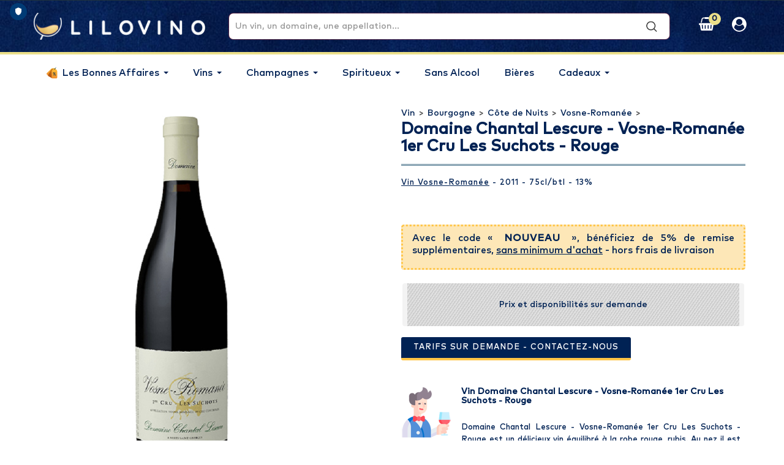

--- FILE ---
content_type: text/html; charset=utf-8
request_url: https://www.lilovino.com/vosne-romanee/4969-vin-domaine-chantal-lescure-vosne-romanee-1er-cru-les-suchots-rouge.html
body_size: 27370
content:
<!DOCTYPE HTML> <!--[if lt IE 7]><html class="no-js lt-ie9 lt-ie8 lt-ie7" lang="fr-fr"><![endif]--> <!--[if IE 7]><html class="no-js lt-ie9 lt-ie8 ie7" lang="fr-fr"><![endif]--> <!--[if IE 8]><html class="no-js lt-ie9 ie8" lang="fr-fr"><![endif]--> <!--[if gt IE 8]><html class="no-js ie9" lang="fr-fr"><![endif]--><html lang="fr-fr"><head prefix="og: http://ogp.me/ns# fb: http://ogp.me/ns/fb# product: http://ogp.me/ns/product#"><meta charset="utf-8" /><title>Vin Domaine Chantal Lescure - Vosne-Romanée 1er Cru Les Suchots - Rouge au meilleur prix</title><meta name="description" content="Faites vous livrer le Vin Domaine Chantal Lescure - Vosne-Romanée 1er Cru Les Suchots - Rouge au meilleur prix avec Lilovino: code NOUVEAU +5% de remise pour les nouveaux clients. Vin Rouge - Bourgogne -..." /><meta name="keywords" content="Prix Vente Vin Vosne-Romanée, Domaine Chantal Lescure - Vosne-Romanée 1er Cru Les Suchots - Rouge " /><meta name="generator" content="PrestaShop" /><meta name="robots" content="index,follow" /><meta name="viewport" content="width=device-width, minimum-scale=0.25, maximum-scale=1.6, initial-scale=1.0" /><meta name="apple-mobile-web-app-capable" content="yes" /><meta name="theme-color" content="#01183a" /><meta property="fb:app_id" content="1552166005004212" /><meta name="msvalidate.01" content="EE9065C6A05BBB768DDB69355C4C3706" /><meta name="google-site-verification" content="SGb6N84ifhqGbf-GA2Jw7WwvlSc6lTZFoTtoqtLBEaw" /><link rel="preload" href="/themes/PRS01/fonts/MarkPro-Medium.woff2" as="font" type="font/woff2" crossorigin="anonymous"><link rel="preload" href="/modules/layerslider/views/lib/font-awesome/fonts/fontawesome-webfont.woff2?v=4.7.0" as="font" type="font/woff2" crossorigin="anonymous"><link rel="icon" type="image/vnd.microsoft.icon" href="/img/favicon.ico?1756448491" /><link rel="shortcut icon" type="image/x-icon" href="/img/favicon.ico?1756448491" /><link href="https://www.lilovino.com/vosne-romanee/4969-vin-domaine-chantal-lescure-vosne-romanee-1er-cru-les-suchots-rouge.html" rel="canonical" />  <script id="truendoAutoBlock" type="text/javascript" src="https://cdn.priv.center/pc/truendo_cmp.pid.js" data-siteid="cb2954a2-522d-41bd-9383-4c7bb6a431f7"></script> <style>.truendo_container div.tru_cookie-dialog_d {
				max-width: 400px !important;
			}</style><link rel="stylesheet" href="https://fonts.googleapis.com/css?family=Open+Sans:300,400:400%7CIndie+Flower:regular:400%7COswald:300,regular,700:400%7CLato:regular:400%7CMontserrat:100,200,300,regular,500,600,700,800,900%7CPoppins:300,regular,500,600,700,100,200,800,900%7CPlayfair+Display:regular,italic%7CMountains+of+Christmas:regular,700%7CBungee:regular&amp;subset=latin%2Clatin-ext" type="text/css" media="all" /><link rel="stylesheet" href="https://www.lilovino.com/themes/PRS01/cache/v_755_efd3ac5a4cee460abed5d3fb652f0b8f_all.css" type="text/css" media="all" /><link rel="stylesheet" href="https://www.lilovino.com/themes/PRS01/cache/v_755_da3dbc4d592882394fe7fb032c5fcc7f_print.css" type="text/css" media="print" /> <script type="text/javascript">/* <![CDATA[ */;var CUSTOMIZE_TEXTFIELD=1;var FancyboxI18nClose='Fermer';var FancyboxI18nNext='Suivant';var FancyboxI18nPrev='Pr&eacute;c&eacute;dent';var LS_Meta={"v":"6.6.9","fixGSAP":true};var PS_CATALOG_MODE=false;var ajax_allowed=true;var ajaxsearch=true;var allowBuyWhenOutOfStock=false;var attribute_anchor_separator='-';var attributesCombinations=[];var availableLaterValue='';var availableNowValue='';var baseDir='https://www.lilovino.com/';var baseUri='https://www.lilovino.com/';var blocksearch_type='top';var comparator_max_item=3;var comparedProductsIds=[];var contentOnly=false;var currency={"id":1,"name":"Euro","iso_code":"EUR","iso_code_num":"978","sign":"\u20ac","blank":"1","conversion_rate":"1.000000","deleted":"0","format":"2","decimals":"1","active":"1","prefix":"","suffix":" \u20ac","id_shop_list":null,"force_id":false};var currencyBlank=1;var currencyFormat=2;var currencyRate=1;var currencySign='€';var currentDate='2026-01-07 00:06:12';var customerGroupWithoutTax=false;var customizationFields=false;var customizationId=null;var customizationIdMessage='Personnalisation';var default_eco_tax=0;var delete_txt='Supprimer';var displayList=false;var displayPrice=0;var doesntExist='Ce produit n\'existe pas dans cette déclinaison. Vous pouvez néanmoins en sélectionner une autre.';var doesntExistNoMore='Ce produit n\'est plus en stock';var doesntExistNoMoreBut='avec ces options mais reste disponible avec d\'autres options';var ecotaxTax_rate=0;var fieldRequired='Veuillez remplir tous les champs, puis enregistrer votre personnalisation';var freeProductTranslation='Offert !';var freeShippingTranslation='Livraison gratuite';var generated_date=1767740772;var groupReduction=0;var hasDeliveryAddress=false;var highDPI=false;var idDefaultImage=4906;var id_lang=1;var id_product=4969;var img_dir='https://www.lilovino.com/themes/PRS01/img/';var img_prod_dir='https://www.lilovino.com/img/p/';var img_ps_dir='https://www.lilovino.com/img/';var instantsearch=false;var isGuest=0;var isLogged=0;var isMobile=false;var jqZoomEnabled=false;var maxQuantityToAllowDisplayOfLastQuantityMessage=30;var max_item='You cannot add more than 3 product(s) to the product comparison';var min_item='Please select at least one product';var minimalQuantity=1;var noTaxForThisProduct=false;var oosHookJsCodeFunctions=[];var page_name='product';var placeholder_blocknewsletter='Saisissez votre adresse e-mail';var priceDisplayMethod=0;var priceDisplayPrecision=2;var productAvailableForOrder=true;var productBasePriceTaxExcl=95.75;var productBasePriceTaxExcluded=95.75;var productBasePriceTaxIncl=114.9;var productHasAttributes=false;var productPrice=114.9;var productPriceTaxExcluded=95.75;var productPriceTaxIncluded=114.9;var productPriceWithoutReduction=114.9;var productReference='005182';var productShowPrice=true;var productUnitPriceRatio=0.75;var product_fileButtonHtml='Ajouter';var product_fileDefaultHtml='Aucun fichier sélectionné';var product_specific_price=[];var quantitiesDisplayAllowed=false;var quantityAvailable=0;var quickView=true;var reduction_percent=0;var reduction_price=0;var removingLinkText='supprimer cet article du panier';var roundMode=2;var search_url='https://www.lilovino.com/recherche';var sharing_img='https://www.lilovino.com/4906/vin-domaine-chantal-lescure-vosne-romanee-1er-cru-les-suchots-rouge.jpg';var sharing_name='Domaine Chantal Lescure - Vosne-Romanée 1er Cru Les Suchots - Rouge ';var sharing_url='https://www.lilovino.com/vosne-romanee/4969-vin-domaine-chantal-lescure-vosne-romanee-1er-cru-les-suchots-rouge.html';var specific_currency=false;var specific_price=0;var static_token='97ac5d390715d0c3ea04a572950ddfdf';var stock_management=1;var taxRate=20;var toBeDetermined='À définir';var token='97ac5d390715d0c3ea04a572950ddfdf';var uploading_in_progress='Envoi en cours, veuillez patienter...';var usingSecureMode=true;/* ]]> */</script> <script type="text/javascript" src="https://www.lilovino.com/themes/PRS01/cache/v_101_2cec2632d4532e1cf157fc235cc0cfef.js"></script> <meta property="og:type" content="product" /><meta property="og:url" content="https://www.lilovino.com/vosne-romanee/4969-vin-domaine-chantal-lescure-vosne-romanee-1er-cru-les-suchots-rouge.html" /><meta property="og:title" content="Vin Domaine Chantal Lescure - Vosne-Romanée 1er Cru Les Suchots - Rouge au meilleur prix" /><meta property="og:site_name" content="Lilovino" /><meta property="og:description" content="Faites vous livrer le Vin Domaine Chantal Lescure - Vosne-Romanée 1er Cru Les Suchots - Rouge au meilleur prix avec Lilovino: code NOUVEAU +5% de remise pour les nouveaux clients. Vin Rouge - Bourgogne -..." /><meta property="og:image" content="https://www.lilovino.com/4906-facebook_default/vin-domaine-chantal-lescure-vosne-romanee-1er-cru-les-suchots-rouge.jpg" /><meta name="generator" content="Powered by Creative Slider 6.6.9 - Multi-Purpose, Responsive, Parallax, Mobile-Friendly Slider Module for PrestaShop." /> <script type="text/javascript">/* <![CDATA[ */;var doofinder_script='//cdn.doofinder.com/media/js/doofinder-fullscreen.7.latest.min.js';(function(d,t){var f=d.createElement(t),s=d.getElementsByTagName(t)[0];f.async=1;f.src=('https:'==location.protocol?'https:':'http:')+doofinder_script;f.setAttribute('charset','utf-8');s.parentNode.insertBefore(f,s)}(document,'script'));var myTemplate='{{#is_first}}{{#banner}} <div class="df-banner"><a {{#blank}}target="_blank"{{/blank}} href="{{link}}" data-role="banner" data-banner="{{id}}"><img src="{{#remove-protocol}}{{image}}{{/remove-protocol}}"></a></div> {{/banner}}{{/is_first}}{{#total}}{{#results}} <div class="df-card" data-role="result"><a class="df-card__main" href="{{#url-params}}{{{link}}}{{/url-params}}" data-role="result-link" data-dfid="{{dfid}}"> {{#image_link}} <figure class="df-card__image"><img src="{{#remove-protocol}}{{image_link}}{{/remove-protocol}}" alt="{{title}}"></figure> {{/image_link}} <div class="df-card__content"><div class="df-card__title" title="{{title}}">{{title}}</div><div class="df-card__description">{{{description}}}</div> </div></a></div> {{/results}}{{/total}}{{^total}} <p class="df-no-results">{{#translate}}Sorry, no results found.{{/translate}}</p> {{/total}}';var dfFullscreenLayers=[{"historyPlugin":{"label":"Dernière(s) recherche(s)",},"hashid":"0bf4282ec8ec77833c095309ec1d3da5","zone":"eu1","display":{"showMostSearched":true,"wait":1000,"lang":"fr","translations":{"Delete":"<i class='icon-trash'></i>",},"templateVars":{"topbarLogo":"https://www.lilovino.com/themes/PRS01/img/logo-lilovino-doofinder.jpg","topbarLogoLink":"https://www.lilovino.com"},results:{template:myTemplate,templateFunctions:{per6:function(){return function(text,render){return 0.95*render(text);}}}}},mobile:{"display":{"wait":1000,"lang":"fr","templateVars":{"topbarLogo":"https://www.lilovino.com/img/lilovino-logo-1556646031.jpg","topbarLogoLink":"https://www.lilovino.com"},results:{template:myTemplate,templateFunctions:{per6:function(){return function(text,render){return 0.95*render(text);}}}}},},"toggleInput":"#search_block_top"}];/* ]]> */</script> <style type="text/css">#df-topbar__dffullscreen {background-color: #559083;}
.df-topbar__logo img {margin-top:10px;}
.df-fullscreen .df-slider .noUi-tooltip {background-color:#559083 !important;}
.df-fullscreen .df-searchbox { border-bottom: 0px solid #ccc  !important; border-radius: 4px !important; }
.df-fullscreen .df-searchbox input {padding-left:10px !important; font-size: 18px  !important; font-family: "Quicksand",sans-serif !important;color:#002254!important; border-radius: 4px 4px !important;}
.df-fullscreen .df-searchbox input::placeholder { color:#002254!important;font-weight:lighter;}
.df-fullscreen[data-facets=left] .df-header {  color:#FFFFFF !important;font-family: MarkPro-Medium;font-size: 16px;font-weight:lighter; margin: -3px 0 0 -58px;}
.df-fullscreen[data-facets=left] .df-header span {  color:#ffc547 !important;font-weight:bold; }
.df-fullscreen .df-aside__content { font-family: "MarkPro-Medium",sans-serif; !important;}
.df-fullscreen .df-card__pricing-per6, .df-mobile .df-card__pricing-per6 { background-color:  #fddb91; color:white; padding: 3px 0; border-radius: 3px; }
.df-fullscreen .df-card__pricing-sales, .df-mobile .df-card__pricing-sales { padding: 3px 0; border-radius: 3px; }
.df-fullscreen .df-card__price--new, .df-mobile .df-card__price--new { color:  #fddb91 !important; }
.df-fullscreen .df-card .df-card__title, .df-mobile .df-card .df-card__title { height: 62px; overflow: hidden; font-size: 15px; line-height: 16px; font-family:MarkPro-Medium; color:#325c74 !important;}
.df-banner {background-color:#2b2c30; width:100%; }
.df-fullscreen .df-term { color:#325c74 !important;font-size:14px !important;}
.df-fullscreen .df-term[data-selected]:active, .df-fullscreen .df-term[data-selected]:focus, .df-fullscreen .df-term[data-selected] { color:#FFF !important;}
.df-fullscreen .df-term[data-selected] { background-color: #fddb91 !important; border-color:  #fddb91 !important; }
.df-slider .noUi-tooltip { color:#FFF !important; border: 0px solid #d9d9d9 !important; }
.df-fullscreen .df-panel__title { color:  #fddb91!important; font-size: 16px !important;font-weight: 500 !important;}
.df-fullscreen .df-history {background-color:#002254 !important}
.df-fullscreen .df-history a[data-role="reset-history"] {background-color:#002254!important;color:#ffffff;}
.df-history a[data-role="reset-history"]:hover {color: #fddb91 !important;text-decoration:none;}
.df-fullscreen .df-history-header,
.df-fullscreen .df-suggestion-label { color: #ffc547 !important;font-family: "MarkPro-Medium",sans-serif !important;font-weight: 500 !important;letter-spacing: 1px !important;}
.df-fullscreen .df-history-header {width:auto !important;padding:0 !important;}
.df-fullscreen .df-history-results,
.df-fullscreen .df-suggestion { color: #fff !important;font-family: "MarkPro-Medium",sans-serif !important;}
.df-fullscreen .df-history-results ul li {padding:0 8px !important;font-style:italic;}
.df-fullscreen .df-history-results ul li:focus, .df-fullscreen .df-history-results ul li:hover,
.df-suggestion:focus, .df-suggestion:hover { border-radius: 4px 4px !important;background-color: #fddb91!important;}
.df-fullscreen .df-term:active, .df-fullscreen .df-term:focus, .df-fullscreen .df-term:hover { background-color: #fddb91 !important;border-color: #fddb91!important;}
.df-banner img {border-radius: 10px 10px !important}
.df-fullscreen .df-card:hover {background-color: #ffc54736 !important;}
.df-fullscreen .df-card__image {border-radius: 8px 8px !important;}</style> <script>/* <![CDATA[ */;var dfProductLinks=[];var dfLinks=Object.keys(dfProductLinks);var doofinderAppendAfterBanner="";/* ]]> */</script> <script type="text/javascript">/* <![CDATA[ */;var checkCaptchaUrl="/modules/eicaptcha/eicaptcha-ajax.php";var RecaptachKey="6LfNeqYUAAAAAB_sKVEDhGscHgvq8OE6PyZ-V7-k";var RecaptchaTheme="light";/* ]]> */</script> <script src="https://www.google.com/recaptcha/api.js?onload=onloadCallback&render=explicit&hl=fr" async defer></script> <script type="text/javascript" src="/modules/eicaptcha//views/js/eicaptcha-modules.js"></script><script>/* <![CDATA[ */;var linkjq="/modules/baproductzoommagnifier/views/js/jquery-3.3.1.min.js";if(!window.jQuery){var jq=document.createElement("script");jq.type="text/javascript";jq.src=linkjq;document.getElementsByTagName('head')[0].appendChild(jq);console.log("Added jQuery!");}else{console.log("jQuery already exists.");}
window.onload=function(){$('body').append('<script src="/modules/baproductzoommagnifier/views/js/zoomple.js" type="text/javascript" charset="utf-8">');var ba1="";var ba2="";var ba3="/modules/baproductzoommagnifier/views/js/zoomfixss.js";if(ba1!=''){$('body').append('<script src="" type="text/javascript" charset="utf-8">');}
if(ba2!=''){$('body').append('<script src="" type="text/javascript" charset="utf-8">');}
if(ba3!=''){$('body').append('<script src="/modules/baproductzoommagnifier/views/js/zoomfixss.js" type="text/javascript" charset="utf-8">');}};/* ]]> */</script> <style type="text/css" media="screen">#index ul.product_list.tab-pane > li,ul.product_list.grid > li{
		height: auto !important;
	}
	.image_wrap img{
 		width:700px !important;
 		height:700px !important;

	}
	.image_wrap>img,#zoomple_image_overlay{
		max-width: none !important;
	}
	.magnify > .magnify-lens{
		box-shadow: 0 0 20px 4px #000;
	}
	.caption-wrap{
		display: none;
	}
	.image_wrap{
		opacity: 1;
	}
	
	.container1{
  max-width:500px;
  position:relative;
  border:solid;
  font-size:0;
  overflow:hidden;
  }
.origin{
  width:100%;
}

.zoom{
  width:140px;
  height:140px;
  border-radius:50%;
  position:absolute;
  top:0;z-index:2;
  border:solid 4px #ccc;
  z-index: 9999;

}
.span_link{
	display: none !important;
}</style> <script type="text/javascript">/* <![CDATA[ */;var linkurl="/modules/baproductzoommagnifier/";if(navigator.appVersion.indexOf("Win")!=-1){var isSafari=/constructor/i.test(window.HTMLElement)||(function(p){return p.toString()==="[object SafariRemoteNotification]";})(!window['safari']||(typeof safari!=='undefined'&&safari.pushNotification));if(isSafari==true){$('body').append(linkurl+'/views/css/safaw.css');}};/* ]]> */</script> <script>/* <![CDATA[ */;var width_box='200';var height_box='200';var time_lens_run='1';var active_mobile='0';var types='lens';var cursors='true';var active='1';var page_type='product';var width_boxm='200';var height_boxm='200';var typem='lens';var check160='';var check170='';/* ]]> */</script> <link rel="stylesheet" href="https://fonts.googleapis.com/css?family=Quicksand" type="text/css" media="all" /> <!--[if IE 8]> <script src="https://oss.maxcdn.com/libs/html5shiv/3.7.0/html5shiv.js"></script> <script src="https://oss.maxcdn.com/libs/respond.js/1.3.0/respond.min.js"></script> <![endif]-->  <script type="text/javascript" src="https://www.lilovino.com/themes/PRS01/js/templatetrip/custom.js"></script> <script type="text/javascript" src="https://www.lilovino.com/themes/PRS01/js/templatetrip/parallex.js"></script> <script type="text/javascript" src="https://www.lilovino.com/themes/PRS01/js/templatetrip/owl.carousel.js"></script> <script type="text/javascript" src="https://www.lilovino.com/themes/PRS01/js/templatetrip/jquery.counterup.js"></script> <script type="text/javascript" src="https://www.lilovino.com/themes/PRS01/js/templatetrip/lightbox-2.6.min.js"></script> <script type="text/javascript" src="https://www.lilovino.com/themes/PRS01/js/templatetrip/waypoints.min.js"></script> <script type="text/javascript" src="https://www.lilovino.com/themes/PRS01/js/templatetrip/inview.js"></script> <link type="text/css" rel="stylesheet" href="https://www.lilovino.com/themes/PRS01/css/templatetrip/custom.css" /><link type="text/css" rel="stylesheet" href="https://www.lilovino.com/themes/PRS01/css/templatetrip/lightbox.css" /><link type="text/css" rel="stylesheet" href="https://www.lilovino.com/themes/PRS01/css/templatetrip/animate.css" /><link type="text/css" rel="stylesheet" href="https://www.lilovino.com/themes/PRS01/css/lav.css?_=1744969677" /><link type="text/css" rel="stylesheet" href="https://www.lilovino.com/themes/PRS01/css/lvo.css?_=1744968628" />  <script type="application/ld+json">[{"@context":"http://schema.org","@type":"Store","name":"Lilovino","address":{"@type":"PostalAddress","streetAddress":"3 route de Villefranche","addressLocality":"CARAMAN","addressRegion":"Hauts-de-France","postalCode":"31460","addressCountry":"FR"},"geo":{"@type":"GeoCoordinates","latitude":50.648998,"longitude":3.006679},"url":"https://www.lilovino.com","image":"https://www.lilovino.com/img/lilovino-logo-1709649677.jpg","openingHoursSpecification":[{"@type":"OpeningHoursSpecification","dayOfWeek":["Monday","Tuesday","Wednesday","Thursday","Friday"],"opens":"09:30","closes":"19:00"}],"telephone":"+33 (0)5 62 71 13 82","sameAs":["https://www.facebook.com/lilovinocom/","https://www.instagram.com/lilovino/"],"aggregateRating":{"@type":"AggregateRating","itemReviewed":{"@type":"Organization","name":"Lilovino"},"ratingValue":4.5,"bestRating":5,"worstRating":0,"ratingCount":"2236"}},{"@context":"http://schema.org","@type":"BreadcrumbList","itemListElement":[{"@type":"ListItem","Position":1,"item":{"@id":"https://www.lilovino.com/21-achat-vin-prix","name":"Vin"}},{"@type":"ListItem","Position":2,"item":{"@id":"https://www.lilovino.com/63-vins-bourgogne","name":"Bourgogne"}},{"@type":"ListItem","Position":3,"item":{"@id":"https://www.lilovino.com/514-cote-de-nuit","name":"C&ocirc;te de Nuits"}},{"@type":"ListItem","Position":4,"item":{"@id":"https://www.lilovino.com/1225-vosne-romanee","name":"Vosne-Romane\u0301e"}},{"@type":"ListItem","Position":5,"item":{"@id":"https://www.lilovino.com/vosne-romanee/4969-vin-domaine-chantal-lescure-vosne-romanee-1er-cru-les-suchots-rouge.html","name":"Domaine Chantal Lescure - Vosne-Roman&eacute;e 1er Cru Les Suchots - Rouge ","image":"https://www.lilovino.com/4969-home_default/vin-domaine-chantal-lescure-vosne-romanee-1er-cru-les-suchots-rouge.jpg"}}]}]</script>  <script>/* <![CDATA[ */;(function(w,d,s,l,i){w[l]=w[l]||[];w[l].push({'gtm.start':new Date().getTime(),event:'gtm.js'});var f=d.getElementsByTagName(s)[0],j=d.createElement(s),dl=l!='dataLayer'?'&l='+l:'';j.async=true;j.src='https://www.googletagmanager.com/gtm.js?id='+i+dl;f.parentNode.insertBefore(j,f);})(window,document,'script','dataLayer','GTM-WR9RZF28');/* ]]> */</script> </head><body id="product" class="product product-4969 product-vin-domaine-chantal-lescure-vosne-romanee-1er-cru-les-suchots-rouge category-1225 category-vosne-romanee hide-left-column hide-right-column lang_fr"><div id="page"><div class="header-container"> <header id="header"><div class="full-header"><div class="lvo-header"><div class="container"><div id="header_logo"><div class="lvo-logo"> <a href="https://www.lilovino.com/" title="Lilovino"><img alt="lilovino" src="/themes/PRS01/img/lilovino.png" loading="lazy" /></a></div></div><div class="search-navbar"><div id="search_block_top"><div id="search_block_top_ctn" class="col-sm-4 clearfix"><form id="searchbox" method="get" action="//www.lilovino.com/recherche" > <input type="hidden" name="controller" value="search" /> <input type="hidden" name="orderby" value="position" /> <input type="hidden" name="orderway" value="desc" /> <input class="search_query form-control" type="text" id="search_query_top" name="search_query" placeholder="Un vin, un domaine, une appellation..." value="" /> <button type="submit" name="submit_search" class="btn btn-default button-search"> <span>Un vin, un domaine, une appellation...</span> </button></form></div></div></div><div class="header_nav"><div class="nav"> <nav><div class="col-sm-4 ttheader_cart clearfix"><div class="shopping_cart"> <a href="https://www.lilovino.com/commande" title="Voir mon panier" rel="nofollow"> <i class="icon-basket" aria-hidden="true"></i> <b>Panier</b> <span class="ajax_cart_quantity unvisible">0</span> <span class="ajax_cart_product_txt unvisible">Produit</span> <span class="ajax_cart_product_txt_s unvisible">Produits</span> <span class="ajax_cart_total unvisible"> </span> <span class="ajax_cart_no_product">0</span> </a><div class="cart_block block exclusive"><div class="block_content"><div class="cart_block_list"><p class="cart_block_no_products"> Aucun produit</p><div class="cart-prices"><div class="cart-prices-line first-line"> <span class="price cart_block_shipping_cost ajax_cart_shipping_cost unvisible"> À définir </span> <span class="unvisible"> Livraison </span></div><div class="cart-prices-line last-line"> <span class="price cart_block_total ajax_block_cart_total">0,00 €</span> <span>Total</span></div></div><p class="cart-buttons"> <a id="button_order_cart" class="btn btn-default button button-small" href="https://www.lilovino.com/commande" title="Commander" rel="nofollow"> <span> Commander<i class="icon-chevron-right right"></i> </span> </a></p></div></div></div></div></div><div id="layer_cart"><div class="clearfix"><div class="layer_cart_product col-xs-12 col-md-6"> <span class="cross" title="Fermer la fenêtre"></span> <span class="title"> <i class="icon-check"></i>Produit ajouté </span><div class="product-image-container layer_cart_img"></div><div class="layer_cart_product_info"> <span id="layer_cart_product_title" class="product-name"></span> <span id="layer_cart_product_attributes"></span><div> <strong class="dark">Quantité</strong> <span id="layer_cart_product_quantity"></span></div><div> <strong class="dark">Total</strong> <span id="layer_cart_product_price"></span></div></div></div><div class="layer_cart_cart col-xs-12 col-md-6"> <span class="title"> <span class="ajax_cart_product_txt_s unvisible"> Il y a <span class="ajax_cart_quantity">0</span> produits dans votre panier </span> <span class="ajax_cart_product_txt "> Il y a 1 produit dans votre panier </span> </span><div class="layer_cart_row"> <strong class="dark"> Total produits </strong> <span class="ajax_block_products_total"> </span></div><div class="layer_cart_row"> <strong class="dark unvisible"> Frais de port&nbsp; </strong> <span class="ajax_cart_shipping_cost unvisible"> À définir </span></div><div class="layer_cart_row"> <strong class="dark"> Total </strong> <span class="ajax_block_cart_total"> </span></div> <br class="clear" /><div class="lavbasketshipping"><p class="title">Estimer la livraison</p><p>Pour connaitre le tarif sur l'intégralité de votre panier,<br/>veuillez saisir un code postal.</p><div id="shipping-calculator"> <select id="shipping-pays" onchange="updateShippingResults()"><option value="DE" >Allemagne</option><option value="AT" >Autriche</option><option value="BE" >Belgique</option><option value="BG" >Bulgarie</option><option value="DK" >Danemark</option><option value="ES" >Espagne</option><option value="EE" >Estonie</option><option value="FI" >Finlande</option><option value="FR" selected="true">France</option><option value="GR" >Grèce</option><option value="HU" >Hongrie</option><option value="IE" >Irlande</option><option value="IT" >Italie</option><option value="LV" >Lettonie</option><option value="LT" >Lituanie</option><option value="LU" >Luxembourg</option><option value="MT" >Malte</option><option value="NL" >Pays-Bas</option><option value="PL" >Pologne</option><option value="PT" >Portugal</option><option value="RO" >Roumanie</option><option value="GB" >Royaume-Uni</option><option value="SK" >Slovaquie</option><option value="SI" >Slovénie</option><option value="SE" >Suède</option><option value="CZ" >Tchèque (République)</option><option value="MC" >Monaco</option><option value="CH" >Suisse</option><option value="HR" >Croatie</option><option value="LI" >Liechtenstein</option><option value="NO" >Norvège</option> </select> <input type="text" id="shipping-cp" placeholder="Code Postal" onkeyup="updateShippingResults()"><div id="shipping-results"></div></div></div> <script>/* <![CDATA[ */;function updateShippingResults()
{$("#shipping-results").load("/module/lavbasketshipping/getavailablecarriers?shipping_pays="+$("#shipping-pays").val()+"&shipping_cp="+$("#shipping-cp").val());}
updateShippingResults();/* ]]> */</script> <div class="button-container"> <span class="continue btn btn-default button exclusive-medium" title="Continuer"> <span> <i class="icon-chevron-left left"></i>Continuer </span> </span> <a class="btn btn-default button button-medium" href="https://www.lilovino.com/commande" title="Commander" rel="nofollow"> <span> Commander<i class="icon-chevron-right right"></i> </span> </a></div></div></div><div class="crossseling"></div></div><div class="layer_cart_overlay"></div> <script type="text/javascript">/* <![CDATA[ */;var moduleDir="/modules/ttsearchblock/";var maxResults=8;$('document').ready(function(){$("#search_query_top").autocomplete(moduleDir+"ttsearchblock_ajax.php",{minChars:3,max:maxResults,width:288,selectFirst:false,scroll:false,dataType:"json",formatItem:function(data,i,max,value,term){return value;},parse:function(data){var mytab=new Array();var pname='';var cname='';for(var i=0;i<data.length;i++){if(data[i].pname.length>40){pname=jQuery.trim(data[i].pname).substring(0,40).split(" ").slice(0,-1).join(" ")+"...";}else{pname=data[i].pname;}
cname=data[i].cname;mytab[mytab.length]={data:data[i],value:'<div class="container"><img src="'+data[i].product_image+'" alt="'+data[i].pname+'" height="150" class="pull-left ttsearch_img" />'+'<span class="ac_content pull-left"><span class="ac_product_name">'+pname+'</span><br /><span class="ac_category_name">'+cname+'</span></span></div>'};}
return mytab;},extraParams:{ajaxSearch:1,id_lang:1}}).result(function(event,data,formatted){$('#search_query_top').val(data.pname);document.location.href=data.product_link;})});/* ]]> */</script><div class="header_user_info"><div class="ttuserheading"><i class="icon-user" aria-hidden="true"></i></div><ul class="ttuser_link"><li><a class="login" href="https://www.lilovino.com/mon-compte" rel="nofollow" title="Identifiez-vous"> Connexion </a></li></ul></div><br class="clear" /> </nav></div></div></div></div><div class="lvo-menu"><div class="container"><div class="ttheader"><div class="ttheader-bg"><div class="ets_mm_megamenu layout_layout3 show_icon_in_mobile transition_slide transition_full lav-menu sticky_disabled ets-dir-ltr hook-default single_layout disable_sticky_mobile hover " data-bggray="bg_gray" ><div class="ets_mm_megamenu_content"><div class="container"><div class="ets_mm_megamenu_content_content"><div class="ybc-menu-toggle ybc-menu-btn closed"> <span class="ybc-menu-button-toggle_icon"> <i class="icon-bar"></i> <i class="icon-bar"></i> <i class="icon-bar"></i> </span> Menu</div><ul class="mm_menus_ul "><li class="close_menu"><div class="pull-left"> <span class="mm_menus_back"> <i class="icon-bar"></i> <i class="icon-bar"></i> <i class="icon-bar"></i> </span> Menu</div><div class="pull-right"> <span class="mm_menus_back_icon"></span> Retour</div></li><li class="mm_menus_li lav-menu-event-bonnes-affaires mm_sub_align_full mm_has_sub hover " > <a class="ets_mm_url" href="#" style="font-size:16px;"> <span class="mm_menu_content_title"> <img src="https://www.lilovino.com/img/ets_megamenu/ico-bonnes-affaires-2.png" title="" alt="" width="20"/> Les Bonnes Affaires <span class="mm_arrow"></span> </span> </a> <span class="arrow closed"></span><ul class="mm_columns_ul" style=" width:900px; font-size:11px;"><li class="mm_columns_li column_size_6 mm_has_sub"><ul class="mm_blocks_ul"><li data-id-block="91" class="mm_blocks_li"><div class="ets_mm_block mm_block_type_html "> <span class="h4" style="font-size:13px"><a href="https://www.lilovino.com/1162-bonnes-affaires" style="font-size:13px">VOIR LES BONNES AFFAIRES</a></span><div class="ets_mm_block_content"><div class="lav-menu-block-content"><ul class="ets_mm_categories"><li><a class="#">Nouveau Client ?<span class="lav-break"></span> -10% avec le code NOUVEAU</a></li><li><a class="ets_mm_url" href="/1953-sans-alcool">Sans Alcool :<span class="lav-break"></span> Livraison OFFERTE en point relais</a></li></ul></div></div></div><div class="clearfix"></div></li></ul></li><li class="mm_columns_li column_size_6 mm_has_sub"><ul class="mm_blocks_ul"><li data-id-block="94" class="mm_blocks_li"><div class="ets_mm_block mm_block_type_image mm_hide_title"> <span class="h4" style="font-size:13px"><a href="https://www.lilovino.com/1162-bonnes-affaires" style="font-size:13px">Super</a></span><div class="ets_mm_block_content"> <span class="mm_img_content"> <img src="/img/ets_megamenu/copie_de_bloc-home-v4.jpg" alt="Super" /> </span></div></div><div class="clearfix"></div></li></ul></li></ul></li><li class="mm_menus_li lav-menu-event-vins mm_sub_align_full mm_has_sub hover " > <a class="ets_mm_url" href="#" style="font-size:16px;"> <span class="mm_menu_content_title"> Vins <span class="mm_arrow"></span> </span> </a> <span class="arrow closed"></span><ul class="mm_columns_ul" style=" width:100%; font-size:11px;"><li class="mm_columns_li column_size_3 mm_has_sub"><ul class="mm_blocks_ul"><li data-id-block="52" class="mm_blocks_li"><div class="ets_mm_block mm_block_type_html "> <span class="h4" style="font-size:13px"><a href="https://www.lilovino.com/21-achat-vin-prix" style="font-size:13px">Les Sélections Vins</a></span><div class="ets_mm_block_content"><div class="lav-menu-block-content"><ul class="ets_mm_categories"><li><a class="ets_mm_url" href="/1950-vins-sans-alcool">Vins sans alcool</a></li><li><a class="ets_mm_url" href="/1734-vins-a-moins-de-10">Vins à moins de 10€</a></li><li><a class="ets_mm_url" href="/653-vin-bio#/type-vin">Appellation Vins de France</a></li><li><a class="ets_mm_url" href="/663-vin-bio#/type-vin">Vins Bio</a></li><li><a class="ets_mm_url" href="/1920-vin-rose#/type-vin">Vins Rosés</a></li><li><a class="ets_mm_url" href="/235-vin-petillant">Vins Effervescents</a></li><li><a class="ets_mm_url" href="/802-cubi-et-bib">Vins Cubis</a></li><li><a class="ets_mm_url" href="/541-vins-du-monde">Vins Etrangers</a></li><li><a class="ets_mm_url" href="/670-vins-rares-grands-crus">Grands Vins Français</a></li><li><a class="ets_mm_url" href="/89-grands-vins-etrangers">Grands Vins Etrangers</a></li></ul></div></div></div><div class="clearfix"></div></li></ul></li><li class="mm_columns_li column_size_3 mm_has_sub"><ul class="mm_blocks_ul"><li data-id-block="53" class="mm_blocks_li"><div class="ets_mm_block mm_block_type_category "> <span class="h4" style="font-size:13px"><a href="https://www.lilovino.com/21-achat-vin-prix" style="font-size:13px">Régions</a></span><div class="ets_mm_block_content"><ul class="ets_mm_categories"><li class="has-sub"> <a class="ets_mm_url" href="https://www.lilovino.com/105-vins-alsace">Alsace</a> <span class="arrow closed"></span><ul class="ets_mm_categories"><li > <a class="ets_mm_url" href="https://www.lilovino.com/1675-alsace-edelzwicker">Alsace Edelzwicker</a></li><li > <a class="ets_mm_url" href="https://www.lilovino.com/603-gewurztraminer">Alsace Gewürztraminer</a></li><li > <a class="ets_mm_url" href="https://www.lilovino.com/1416-alsace-pinot">Alsace Pinot-Blanc</a></li><li > <a class="ets_mm_url" href="https://www.lilovino.com/1337-alsace-pinot-gris-aoc">Alsace Pinot-Gris</a></li><li > <a class="ets_mm_url" href="https://www.lilovino.com/604-aoc-alsace-pinot-noir">Alsace Pinot-Noir</a></li><li > <a class="ets_mm_url" href="https://www.lilovino.com/602-riesling">Alsace Riesling</a></li><li > <a class="ets_mm_url" href="https://www.lilovino.com/1415-sylvaner">Alsace Sylvaner</a></li><li > <a class="ets_mm_url" href="https://www.lilovino.com/1728-cremant-d-alsace">Crémant d&#039;Alsace</a></li><li > <a class="ets_mm_url" href="https://www.lilovino.com/106-klevener-de-heiligenstein">Klevener de Heiligenstein</a></li></ul></li><li class="has-sub"> <a class="ets_mm_url" href="https://www.lilovino.com/164-vins-beaujolais">Beaujolais</a> <span class="arrow closed"></span><ul class="ets_mm_categories"><li > <a class="ets_mm_url" href="https://www.lilovino.com/517-beaujolais">Beaujolais</a></li><li > <a class="ets_mm_url" href="https://www.lilovino.com/1317-beaujolais-villages">Beaujolais Villages</a></li><li > <a class="ets_mm_url" href="https://www.lilovino.com/1405-brouilly">Brouilly</a></li><li > <a class="ets_mm_url" href="https://www.lilovino.com/583-chenas">Chénas </a></li><li > <a class="ets_mm_url" href="https://www.lilovino.com/580-chiroubles">Chiroubles</a></li><li > <a class="ets_mm_url" href="https://www.lilovino.com/579-fleurie">Fleurie</a></li><li > <a class="ets_mm_url" href="https://www.lilovino.com/167-julienas">Julienas</a></li><li > <a class="ets_mm_url" href="https://www.lilovino.com/581-morgon">Morgon</a></li><li > <a class="ets_mm_url" href="https://www.lilovino.com/584-moulin-a-vent">Moulin-à-vent</a></li><li > <a class="ets_mm_url" href="https://www.lilovino.com/165-saint-amour">Saint-Amour</a></li></ul></li><li class="has-sub"> <a class="ets_mm_url" href="https://www.lilovino.com/24-vins-bordeaux">Bordeaux</a> <span class="arrow closed"></span><ul class="ets_mm_categories"><li class="has-sub"> <a class="ets_mm_url" href="https://www.lilovino.com/1267-appelations-bordeaux">Appelations Bordeaux</a> <span class="arrow closed"></span><ul class="ets_mm_categories"><li > <a class="ets_mm_url" href="https://www.lilovino.com/29-bordeaux-aoc">Bordeaux AOC</a></li><li > <a class="ets_mm_url" href="https://www.lilovino.com/1274-bordeaux-superieur">Bordeaux-Supérieur</a></li></ul></li><li class="has-sub"> <a class="ets_mm_url" href="https://www.lilovino.com/1268-blayais-bourgeais">Blayais &amp; Bourgeais</a> <span class="arrow closed"></span><ul class="ets_mm_categories"><li > <a class="ets_mm_url" href="https://www.lilovino.com/186-cotes-de-bourg">Côtes-De-Bourg</a></li></ul></li><li class="has-sub"> <a class="ets_mm_url" href="https://www.lilovino.com/289-cotes-de-bordeaux">Côtes-De-Bordeaux</a> <span class="arrow closed"></span><ul class="ets_mm_categories"><li > <a class="ets_mm_url" href="https://www.lilovino.com/378-blaye-cotes-de-bordeaux">Blaye-Côtes-De-Bordeaux</a></li><li > <a class="ets_mm_url" href="https://www.lilovino.com/380-cotes-de-castillon">Castillon-Côtes-De-Bordeaux</a></li></ul></li><li class="has-sub"> <a class="ets_mm_url" href="https://www.lilovino.com/1269-entre-deux-mers">Entre Deux Mers</a> <span class="arrow closed"></span><ul class="ets_mm_categories"><li > <a class="ets_mm_url" href="https://www.lilovino.com/460-cadillac">Cadillac</a></li><li > <a class="ets_mm_url" href="https://www.lilovino.com/1275-entre-deux-mers-aop">Entre-Deux-Mers</a></li><li > <a class="ets_mm_url" href="https://www.lilovino.com/1158-graves-de-vayres">Graves-De-Vayres</a></li></ul></li><li class="has-sub"> <a class="ets_mm_url" href="https://www.lilovino.com/1270-le-medoc">Le Médoc</a> <span class="arrow closed"></span><ul class="ets_mm_categories"><li > <a class="ets_mm_url" href="https://www.lilovino.com/31-haut-medoc">Haut-Médoc</a></li><li > <a class="ets_mm_url" href="https://www.lilovino.com/738-listrac-medoc">Listrac-Médoc</a></li><li > <a class="ets_mm_url" href="https://www.lilovino.com/51-bordeaux-margaux">Margaux</a></li><li > <a class="ets_mm_url" href="https://www.lilovino.com/184-medoc">Médoc</a></li><li > <a class="ets_mm_url" href="https://www.lilovino.com/189-moulis-en-medoc">Moulis-En-Médoc</a></li><li > <a class="ets_mm_url" href="https://www.lilovino.com/149-pauillac">Pauillac</a></li><li > <a class="ets_mm_url" href="https://www.lilovino.com/36-saint-estephe">Saint-Estèphe</a></li><li > <a class="ets_mm_url" href="https://www.lilovino.com/103-saint-julien">Saint-Julien</a></li></ul></li><li class="has-sub"> <a class="ets_mm_url" href="https://www.lilovino.com/1272-graves">Les Graves</a> <span class="arrow closed"></span><ul class="ets_mm_categories"><li > <a class="ets_mm_url" href="https://www.lilovino.com/459-cerons">Cérons</a></li><li > <a class="ets_mm_url" href="https://www.lilovino.com/25-bordeaux-graves">Graves</a></li><li > <a class="ets_mm_url" href="https://www.lilovino.com/110-pessac-leognan">Pessac-Léognan</a></li></ul></li><li class="has-sub"> <a class="ets_mm_url" href="https://www.lilovino.com/1273-libournais">Libournais</a> <span class="arrow closed"></span><ul class="ets_mm_categories"><li > <a class="ets_mm_url" href="https://www.lilovino.com/854-canon-fronsac">Canon-Fronsac</a></li><li > <a class="ets_mm_url" href="https://www.lilovino.com/856-fronsac">Fronsac</a></li><li > <a class="ets_mm_url" href="https://www.lilovino.com/180-lalande-de-pomerol">Lalande-De-Pomerol</a></li><li > <a class="ets_mm_url" href="https://www.lilovino.com/73-lussac-saint-emilion">Lussac-Saint-Emilion</a></li><li > <a class="ets_mm_url" href="https://www.lilovino.com/26-montagne-saint-emilion">Montagne-Saint-Emilion</a></li><li > <a class="ets_mm_url" href="https://www.lilovino.com/191-pomerol">Pomerol</a></li><li > <a class="ets_mm_url" href="https://www.lilovino.com/203-puisseguin-saint-emilion">Puisseguin-Saint-Emilion</a></li><li > <a class="ets_mm_url" href="https://www.lilovino.com/37-saint-emilion">Saint-Emilion</a></li><li > <a class="ets_mm_url" href="https://www.lilovino.com/114-saint-emilion-grand-cru">Saint-Emilion Grand Cru</a></li><li > <a class="ets_mm_url" href="https://www.lilovino.com/625-saint-georges-saint-emilion">Saint-Georges-Saint-Emilion</a></li></ul></li><li class="has-sub"> <a class="ets_mm_url" href="https://www.lilovino.com/1271-sauternais">Sauternais</a> <span class="arrow closed"></span><ul class="ets_mm_categories"><li > <a class="ets_mm_url" href="https://www.lilovino.com/456-barsac">Barsac</a></li><li > <a class="ets_mm_url" href="https://www.lilovino.com/360-sauternes">Sauternes</a></li></ul></li></ul></li><li class="has-sub"> <a class="ets_mm_url" href="https://www.lilovino.com/63-vins-bourgogne">Bourgogne</a> <span class="arrow closed"></span><ul class="ets_mm_categories"><li class="has-sub"> <a class="ets_mm_url" href="https://www.lilovino.com/1252-appellations-bourgogne">Appellations Bourgogne</a> <span class="arrow closed"></span><ul class="ets_mm_categories"><li > <a class="ets_mm_url" href="https://www.lilovino.com/64-bourgogne">Bourgogne AOC</a></li><li > <a class="ets_mm_url" href="https://www.lilovino.com/154-bourgogne-aligote">Bourgogne-Aligoté</a></li><li > <a class="ets_mm_url" href="https://www.lilovino.com/808-hautes-cotes-de-beaune">Bourgogne-Hautes-Côtes-De-Beaune</a></li><li > <a class="ets_mm_url" href="https://www.lilovino.com/155-hautes-cotes-de-nuits">Bourgogne-hautes-côtes-de-nuits</a></li><li > <a class="ets_mm_url" href="https://www.lilovino.com/1253-coteaux-bourguignons">Coteaux-Bourguignons</a></li></ul></li><li class="has-sub"> <a class="ets_mm_url" href="https://www.lilovino.com/1249-chablisien-auxerrois">Chablisien-Auxerrois</a> <span class="arrow closed"></span><ul class="ets_mm_categories"><li > <a class="ets_mm_url" href="https://www.lilovino.com/80-chablis">Chablis</a></li><li > <a class="ets_mm_url" href="https://www.lilovino.com/1257-irancy">Irancy</a></li><li > <a class="ets_mm_url" href="https://www.lilovino.com/626-petit-chablis">Petit-Chablis</a></li><li > <a class="ets_mm_url" href="https://www.lilovino.com/1266-vezelay">Vézelay</a></li></ul></li><li class="has-sub"> <a class="ets_mm_url" href="https://www.lilovino.com/515-cote-chalonnaise">Côte Chalonnaise</a> <span class="arrow closed"></span><ul class="ets_mm_categories"><li > <a class="ets_mm_url" href="https://www.lilovino.com/210-givry">Givry</a></li><li > <a class="ets_mm_url" href="https://www.lilovino.com/211-mercurey">Mercurey</a></li><li > <a class="ets_mm_url" href="https://www.lilovino.com/704-montagny">Montagny</a></li><li > <a class="ets_mm_url" href="https://www.lilovino.com/305-rully">Rully</a></li></ul></li><li class="has-sub"> <a class="ets_mm_url" href="https://www.lilovino.com/287-cote-de-beaune">Côte de Beaune</a> <span class="arrow closed"></span><ul class="ets_mm_categories"><li > <a class="ets_mm_url" href="https://www.lilovino.com/92-aloxe-corton">Aloxe-Corton</a></li><li > <a class="ets_mm_url" href="https://www.lilovino.com/230-auxey-duresses">Auxey-Duresses</a></li><li > <a class="ets_mm_url" href="https://www.lilovino.com/218-beaune">Beaune</a></li><li > <a class="ets_mm_url" href="https://www.lilovino.com/220-chassagne-montrachet">Chassagne-Montrachet</a></li><li > <a class="ets_mm_url" href="https://www.lilovino.com/215-chorey-les-beaune">Chorey-Lès-Beaune</a></li><li > <a class="ets_mm_url" href="https://www.lilovino.com/891-corton">Corton</a></li><li > <a class="ets_mm_url" href="https://www.lilovino.com/578-corton-charlemagne">Corton-Charlemagne</a></li><li > <a class="ets_mm_url" href="https://www.lilovino.com/229-cote-de-beaune-villages">Côte-De-Beaune-Villages</a></li><li > <a class="ets_mm_url" href="https://www.lilovino.com/161-ladoix">Ladoix</a></li><li > <a class="ets_mm_url" href="https://www.lilovino.com/377-maranges">Maranges</a></li><li > <a class="ets_mm_url" href="https://www.lilovino.com/223-meursault">Meursault</a></li><li > <a class="ets_mm_url" href="https://www.lilovino.com/60-monthelie">Monthélie</a></li><li > <a class="ets_mm_url" href="https://www.lilovino.com/546-pernand-vergelesses">Pernand-Vergelesses</a></li><li > <a class="ets_mm_url" href="https://www.lilovino.com/655-pommard">Pommard</a></li><li > <a class="ets_mm_url" href="https://www.lilovino.com/892-puligny-montrachet">Puligny-Montrachet</a></li><li > <a class="ets_mm_url" href="https://www.lilovino.com/1103-saint-romain">Saint-Romain</a></li><li > <a class="ets_mm_url" href="https://www.lilovino.com/221-santenay">Santenay</a></li><li > <a class="ets_mm_url" href="https://www.lilovino.com/214-savigny-les-beaune">Savigny-Lès-Beaune</a></li><li > <a class="ets_mm_url" href="https://www.lilovino.com/216-volnay">Volnay</a></li></ul></li><li class="has-sub"> <a class="ets_mm_url" href="https://www.lilovino.com/514-cote-de-nuit">Côte de Nuits</a> <span class="arrow closed"></span><ul class="ets_mm_categories"><li > <a class="ets_mm_url" href="https://www.lilovino.com/1227-bonnes-mares">Bonnes-Mares</a></li><li > <a class="ets_mm_url" href="https://www.lilovino.com/674-chambertin">Chambertin</a></li><li > <a class="ets_mm_url" href="https://www.lilovino.com/1233-chambertin-clos-de-beze">Chambertin-Clos-De-Bèze</a></li><li > <a class="ets_mm_url" href="https://www.lilovino.com/219-chambolle-musigny">Chambolle-Musigny</a></li><li > <a class="ets_mm_url" href="https://www.lilovino.com/1955-charmes-chambertin">Charmes-Chambertin</a></li><li > <a class="ets_mm_url" href="https://www.lilovino.com/1228-clos-de-la-roche">Clos-De-La-Roche</a></li><li > <a class="ets_mm_url" href="https://www.lilovino.com/890-clos-de-vougeot">Clos-De-Vougeot</a></li><li > <a class="ets_mm_url" href="https://www.lilovino.com/885-clos-des-lambrays">Clos-Des-Lambrays</a></li><li > <a class="ets_mm_url" href="https://www.lilovino.com/1224-cotes-de-nuits-villages">Côte-De-Nuits-Villages</a></li><li > <a class="ets_mm_url" href="https://www.lilovino.com/884-echezeaux">Échézeaux</a></li><li > <a class="ets_mm_url" href="https://www.lilovino.com/1230-fixin">Fixin</a></li><li > <a class="ets_mm_url" href="https://www.lilovino.com/217-gevrey-chambertin">Gevrey-Chambertin</a></li><li > <a class="ets_mm_url" href="https://www.lilovino.com/673-latricieres-chambertin">Latricières-Chambertin</a></li><li > <a class="ets_mm_url" href="https://www.lilovino.com/1104-marsannay">Marsannay</a></li><li > <a class="ets_mm_url" href="https://www.lilovino.com/1239-mazis-chambertin">Mazis-Chambertin</a></li><li > <a class="ets_mm_url" href="https://www.lilovino.com/1229-morey-saint-denis">Morey-Saint-Denis</a></li><li > <a class="ets_mm_url" href="https://www.lilovino.com/1078-musigny">Musigny</a></li><li > <a class="ets_mm_url" href="https://www.lilovino.com/156-nuits-saint-georges">Nuits-Saint-Georges</a></li><li > <a class="ets_mm_url" href="https://www.lilovino.com/1225-vosne-romanee">Vosne-Romanée</a></li><li > <a class="ets_mm_url" href="https://www.lilovino.com/1226-vougeot">Vougeot</a></li></ul></li><li class="has-sub"> <a class="ets_mm_url" href="https://www.lilovino.com/516-maconnais">Mâconnais</a> <span class="arrow closed"></span><ul class="ets_mm_categories"><li > <a class="ets_mm_url" href="https://www.lilovino.com/224-macon-villages">Mâcon-Villages</a></li><li > <a class="ets_mm_url" href="https://www.lilovino.com/1251-macon-aoc">Mâcon</a></li><li > <a class="ets_mm_url" href="https://www.lilovino.com/1250-macon-aze">Mâcon-Azé</a></li><li > <a class="ets_mm_url" href="https://www.lilovino.com/1247-macon-lugny">Mâcon-Lugny</a></li><li > <a class="ets_mm_url" href="https://www.lilovino.com/208-pouilly-fuisse">Pouilly-Fuissé</a></li><li > <a class="ets_mm_url" href="https://www.lilovino.com/225-saint-veran">Saint-Véran</a></li><li > <a class="ets_mm_url" href="https://www.lilovino.com/213-vire-clesse">Viré-Clessé</a></li></ul></li></ul></li><li class="has-sub"> <a class="ets_mm_url" href="https://www.lilovino.com/42-vin-de-champagne">Champagne</a> <span class="arrow closed"></span><ul class="ets_mm_categories"><li > <a class="ets_mm_url" href="https://www.lilovino.com/1673-coteaux-champenois">Coteaux-Champenois</a></li></ul></li><li class="has-sub"> <a class="ets_mm_url" href="https://www.lilovino.com/564-vins-corse">Corse</a> <span class="arrow closed"></span><ul class="ets_mm_categories"><li > <a class="ets_mm_url" href="https://www.lilovino.com/936-aop-corse">Corse</a></li><li > <a class="ets_mm_url" href="https://www.lilovino.com/646-igp-ile-de-beaute">Île-De-Beauté</a></li><li > <a class="ets_mm_url" href="https://www.lilovino.com/1408-muscat-du-cap-corse">Muscat-Du-Cap-Corse</a></li><li > <a class="ets_mm_url" href="https://www.lilovino.com/1407-patrimonio">Patrimonio</a></li></ul></li><li class="has-sub"> <a class="ets_mm_url" href="https://www.lilovino.com/906-vins-jura">Jura</a> <span class="arrow closed"></span><ul class="ets_mm_categories"><li > <a class="ets_mm_url" href="https://www.lilovino.com/1255-arbois">Arbois</a></li></ul></li><li class="has-sub"> <a class="ets_mm_url" href="https://www.lilovino.com/96-vins-languedoc-roussillon">Languedoc-Roussillon</a> <span class="arrow closed"></span><ul class="ets_mm_categories"><li class="has-sub"> <a class="ets_mm_url" href="https://www.lilovino.com/1307-coteaux-du-languedoc">Coteaux du Languedoc</a> <span class="arrow closed"></span><ul class="ets_mm_categories"><li > <a class="ets_mm_url" href="https://www.lilovino.com/932-cabrieres">Cabrières</a></li><li > <a class="ets_mm_url" href="https://www.lilovino.com/882-clairette-du-languedoc-adissan">Clairette-Du-Languedoc</a></li><li > <a class="ets_mm_url" href="https://www.lilovino.com/1139-faugeres">Faugères</a></li><li > <a class="ets_mm_url" href="https://www.lilovino.com/881-gres-de-montpellier">Grès-De-Montpellier</a></li><li > <a class="ets_mm_url" href="https://www.lilovino.com/876-la-clape">La-Clape</a></li><li > <a class="ets_mm_url" href="https://www.lilovino.com/863-languedoc-aoc">Languedoc</a></li><li > <a class="ets_mm_url" href="https://www.lilovino.com/880-aop-montpeyroux">Montpeyroux</a></li><li > <a class="ets_mm_url" href="https://www.lilovino.com/1323-pic-saint-loup">Pic-Saint-Loup</a></li><li > <a class="ets_mm_url" href="https://www.lilovino.com/878-aoc-picpoul-de-pinet">Picpoul-De-Pinet</a></li><li > <a class="ets_mm_url" href="https://www.lilovino.com/599-saint-chinian">Saint-Chinian</a></li><li > <a class="ets_mm_url" href="https://www.lilovino.com/1319-saint-drezery">Saint-Drézéry</a></li><li > <a class="ets_mm_url" href="https://www.lilovino.com/786-terrasses-du-larzac-aoc">Terrasses-Du-Larzac</a></li></ul></li><li class="has-sub"> <a class="ets_mm_url" href="https://www.lilovino.com/1308-roussillon">Côtes du Roussillon</a> <span class="arrow closed"></span><ul class="ets_mm_categories"><li > <a class="ets_mm_url" href="https://www.lilovino.com/883-aop-banyuls">Banyuls</a></li><li > <a class="ets_mm_url" href="https://www.lilovino.com/703-cotes-du-roussillon">Côtes-Du-Roussillon</a></li><li > <a class="ets_mm_url" href="https://www.lilovino.com/365-cotes-du-roussillon-villages">Côtes-Du-Roussillon-Villages</a></li><li > <a class="ets_mm_url" href="https://www.lilovino.com/468-muscat-de-rivesaltes">Muscat-De-Rivesaltes</a></li><li > <a class="ets_mm_url" href="https://www.lilovino.com/1350-aop-rivesaltes">Rivesaltes</a></li></ul></li><li class="has-sub"> <a class="ets_mm_url" href="https://www.lilovino.com/1309-igp-du-languedoc">IGP du Languedoc-Roussillon</a> <span class="arrow closed"></span><ul class="ets_mm_categories"><li > <a class="ets_mm_url" href="https://www.lilovino.com/814-igp-pays-d-aude">Aude</a></li><li > <a class="ets_mm_url" href="https://www.lilovino.com/2008-cevennes-igp">Cévennes IGP</a></li><li > <a class="ets_mm_url" href="https://www.lilovino.com/873-cite-de-carcassonne">Cité-De-Carcassonne</a></li><li > <a class="ets_mm_url" href="https://www.lilovino.com/1096-cotes-catalanes">Côtes-Catalanes</a></li><li > <a class="ets_mm_url" href="https://www.lilovino.com/1206-cotes-de-thongue-igp">Côtes-De-Thongue</a></li><li > <a class="ets_mm_url" href="https://www.lilovino.com/1339-gard">Gard</a></li><li > <a class="ets_mm_url" href="https://www.lilovino.com/872-haute-vallee-de-l-aude">Haute-Vallée-De-L&#039;Aude</a></li><li > <a class="ets_mm_url" href="https://www.lilovino.com/871-igp-aude-hauterive">Hauterive</a></li><li > <a class="ets_mm_url" href="https://www.lilovino.com/157-vin-de-pays-de-l-herault">Pays-d&#039;Hérault</a></li><li > <a class="ets_mm_url" href="https://www.lilovino.com/496-pays-d-oc">Pays-d&#039;Oc</a></li><li > <a class="ets_mm_url" href="https://www.lilovino.com/1097-pyrenees-orientales">Pyrénées-Orientales</a></li><li > <a class="ets_mm_url" href="https://www.lilovino.com/697-sable-de-camargue">Sable-De-Camargue</a></li><li > <a class="ets_mm_url" href="https://www.lilovino.com/651-saint-guilhem-le-desert">Saint-Guilhem-Le-Désert</a></li><li > <a class="ets_mm_url" href="https://www.lilovino.com/1855-terres-du-midi-igp">Terres-du-midi IGP</a></li></ul></li><li class="has-sub"> <a class="ets_mm_url" href="https://www.lilovino.com/1310-plaine-du-languedoc">Plaine du Languedoc</a> <span class="arrow closed"></span><ul class="ets_mm_categories"><li > <a class="ets_mm_url" href="https://www.lilovino.com/232-corbieres">Corbières</a></li><li > <a class="ets_mm_url" href="https://www.lilovino.com/875-corbieres-boutenac">Corbières-Boutenac</a></li><li > <a class="ets_mm_url" href="https://www.lilovino.com/1343-cremant-de-limoux">Crémant-De-Limoux</a></li><li > <a class="ets_mm_url" href="https://www.lilovino.com/879-fitou">Fitou</a></li><li > <a class="ets_mm_url" href="https://www.lilovino.com/97-limoux">Limoux</a></li><li > <a class="ets_mm_url" href="https://www.lilovino.com/877-aop-malepere">Malepère</a></li><li > <a class="ets_mm_url" href="https://www.lilovino.com/644-minervois">Minervois</a></li><li > <a class="ets_mm_url" href="https://www.lilovino.com/1344-minervois-la-liviniere">Minervois-La-Livinière</a></li></ul></li></ul></li><li class="has-sub"> <a class="ets_mm_url" href="https://www.lilovino.com/56-vins-loire">Loire</a> <span class="arrow closed"></span><ul class="ets_mm_categories"><li class="has-sub"> <a class="ets_mm_url" href="https://www.lilovino.com/1355-appellations-de-loire">Appellations de Loire</a> <span class="arrow closed"></span><ul class="ets_mm_categories"><li > <a class="ets_mm_url" href="https://www.lilovino.com/1357-rose-de-loire">Rosé-De-Loire</a></li></ul></li><li class="has-sub"> <a class="ets_mm_url" href="https://www.lilovino.com/1358-anjou">L&#039;Anjou</a> <span class="arrow closed"></span><ul class="ets_mm_categories"><li > <a class="ets_mm_url" href="https://www.lilovino.com/529-anjou">Anjou</a></li><li > <a class="ets_mm_url" href="https://www.lilovino.com/1366-anjou-villages-brissac">Anjou-Villages-Brissac</a></li><li > <a class="ets_mm_url" href="https://www.lilovino.com/594-Saumur">Saumur</a></li><li > <a class="ets_mm_url" href="https://www.lilovino.com/252-saumur-champigny">Saumur-Champigny</a></li><li > <a class="ets_mm_url" href="https://www.lilovino.com/1365-savennieres">Savennières</a></li></ul></li><li class="has-sub"> <a class="ets_mm_url" href="https://www.lilovino.com/1361-touraine">La Touraine</a> <span class="arrow closed"></span><ul class="ets_mm_categories"><li > <a class="ets_mm_url" href="https://www.lilovino.com/1248-bourgueil">Bourgueil</a></li><li > <a class="ets_mm_url" href="https://www.lilovino.com/596-cheverny">Cheverny</a></li><li > <a class="ets_mm_url" href="https://www.lilovino.com/141-chinon">Chinon</a></li><li > <a class="ets_mm_url" href="https://www.lilovino.com/1371-montlouis">Montlouis-sur-Loire</a></li><li > <a class="ets_mm_url" href="https://www.lilovino.com/135-saint-nicolas-de-bourgueil">Saint-Nicolas-De-Bourgueil</a></li><li > <a class="ets_mm_url" href="https://www.lilovino.com/530-touraine">Touraine</a></li></ul></li><li class="has-sub"> <a class="ets_mm_url" href="https://www.lilovino.com/1363-centre">Le Centre-Loire</a> <span class="arrow closed"></span><ul class="ets_mm_categories"><li > <a class="ets_mm_url" href="https://www.lilovino.com/1347-coteaux-du-giennois">Coteaux-Du-Giennois</a></li><li > <a class="ets_mm_url" href="https://www.lilovino.com/250-menetou-salon">Menetou-Salon</a></li><li > <a class="ets_mm_url" href="https://www.lilovino.com/146-pouilly-fume">Pouilly-Fumé</a></li><li > <a class="ets_mm_url" href="https://www.lilovino.com/57-quincy">Quincy</a></li><li > <a class="ets_mm_url" href="https://www.lilovino.com/913-reuilly-aop">Reuilly</a></li><li > <a class="ets_mm_url" href="https://www.lilovino.com/130-sancerre">Sancerre</a></li><li > <a class="ets_mm_url" href="https://www.lilovino.com/1370-valencay">Valençay</a></li></ul></li><li class="has-sub"> <a class="ets_mm_url" href="https://www.lilovino.com/1362-nantais">Le Pays Nantais</a> <span class="arrow closed"></span><ul class="ets_mm_categories"><li > <a class="ets_mm_url" href="https://www.lilovino.com/247-muscadet">Muscadet</a></li><li > <a class="ets_mm_url" href="https://www.lilovino.com/1364-muscadet-sevre-et-maine">Muscadet-Sèvre-Et-Maine</a></li></ul></li></ul></li><li class="has-sub"> <a class="ets_mm_url" href="https://www.lilovino.com/132-vins-provence">Provence</a> <span class="arrow closed"></span><ul class="ets_mm_categories"><li > <a class="ets_mm_url" href="https://www.lilovino.com/800-aoc-bandol">Bandol</a></li><li > <a class="ets_mm_url" href="https://www.lilovino.com/591-coteaux-d-aix-en-provence">Coteaux-d&#039;Aix-En-Provence</a></li><li > <a class="ets_mm_url" href="https://www.lilovino.com/133-cotes-de-provence">Côtes De Provence</a></li><li > <a class="ets_mm_url" href="https://www.lilovino.com/497-igp-vin-de-mediterranee">Méditerranée</a></li><li > <a class="ets_mm_url" href="https://www.lilovino.com/1981-provence-sainte-victoire">Provence Sainte-Victoire</a></li><li > <a class="ets_mm_url" href="https://www.lilovino.com/160-igp-du-var">Var</a></li></ul></li><li class="has-sub"> <a class="ets_mm_url" href="https://www.lilovino.com/85-vins-rhone">Rhône</a> <span class="arrow closed"></span><ul class="ets_mm_categories"><li class="has-sub"> <a class="ets_mm_url" href="https://www.lilovino.com/1292-affluents-du-rhone">Affluents du Rhône</a> <span class="arrow closed"></span><ul class="ets_mm_categories"><li > <a class="ets_mm_url" href="https://www.lilovino.com/589-costieres-de-nimes">Costières-De-Nîmes</a></li><li > <a class="ets_mm_url" href="https://www.lilovino.com/86-luberon">Luberon</a></li><li > <a class="ets_mm_url" href="https://www.lilovino.com/635-ventoux">Ventoux</a></li></ul></li><li class="has-sub"> <a class="ets_mm_url" href="https://www.lilovino.com/1293-appellations-rhone">Côtes-Du-Rhône &amp; IGP</a> <span class="arrow closed"></span><ul class="ets_mm_categories"><li > <a class="ets_mm_url" href="https://www.lilovino.com/101-collines-rhodaniennes">Collines-Rhodaniennes</a></li><li > <a class="ets_mm_url" href="https://www.lilovino.com/1071-igp-coteaux-de-l-ardeche">Coteaux-De-L&#039;Ardèche</a></li><li > <a class="ets_mm_url" href="https://www.lilovino.com/147-cotes-du-rhone">Côtes-Du-Rhône</a></li><li > <a class="ets_mm_url" href="https://www.lilovino.com/1302-cotes-du-rhone-villages">Côtes-Du-Rhône-Villages</a></li><li > <a class="ets_mm_url" href="https://www.lilovino.com/636-vin-de-pays-du-vaucluse">Vaucluse</a></li></ul></li><li class="has-sub"> <a class="ets_mm_url" href="https://www.lilovino.com/1294-rhone-meridionale">Rhône Méridionale</a> <span class="arrow closed"></span><ul class="ets_mm_categories"><li > <a class="ets_mm_url" href="https://www.lilovino.com/144-cairanne">Cairanne</a></li><li > <a class="ets_mm_url" href="https://www.lilovino.com/125-chateauneuf-du-pape">Châteauneuf-Du-Pape</a></li><li > <a class="ets_mm_url" href="https://www.lilovino.com/699-gigondas">Gigondas</a></li><li > <a class="ets_mm_url" href="https://www.lilovino.com/902-grignan-les-adhemar">Grignan-Les-Adhémar</a></li><li > <a class="ets_mm_url" href="https://www.lilovino.com/698-muscat-de-beaumes-de-venise">Muscat de Beaumes-de-Venise</a></li><li > <a class="ets_mm_url" href="https://www.lilovino.com/587-rasteau-aoc">Rasteau</a></li><li > <a class="ets_mm_url" href="https://www.lilovino.com/701-tavel">Tavel</a></li><li > <a class="ets_mm_url" href="https://www.lilovino.com/700-vacqueyras">Vacqueyras</a></li></ul></li><li class="has-sub"> <a class="ets_mm_url" href="https://www.lilovino.com/1295-rhone-septentrionale">Rhône Septentrionale</a> <span class="arrow closed"></span><ul class="ets_mm_categories"><li > <a class="ets_mm_url" href="https://www.lilovino.com/586-Condrieu">Condrieu</a></li><li > <a class="ets_mm_url" href="https://www.lilovino.com/825-appellation-cornas">Cornas</a></li><li > <a class="ets_mm_url" href="https://www.lilovino.com/253-cote-rotie">Côte-Rôtie</a></li><li > <a class="ets_mm_url" href="https://www.lilovino.com/137-crozes-hermitage">Crozes-Hermitage</a></li><li > <a class="ets_mm_url" href="https://www.lilovino.com/467-hermitage">Hermitage</a></li><li > <a class="ets_mm_url" href="https://www.lilovino.com/255-saint-joseph">Saint-Joseph</a></li><li > <a class="ets_mm_url" href="https://www.lilovino.com/614-saint-peray">Saint-Péray</a></li></ul></li></ul></li><li > <a class="ets_mm_url" href="https://www.lilovino.com/525-vins-savoie">Savoie </a></li><li class="has-sub"> <a class="ets_mm_url" href="https://www.lilovino.com/127-vins-sud-ouest">Sud-Ouest</a> <span class="arrow closed"></span><ul class="ets_mm_categories"><li > <a class="ets_mm_url" href="https://www.lilovino.com/1810-buzet-aop">Buzet AOP</a></li><li > <a class="ets_mm_url" href="https://www.lilovino.com/1066-aoc-cahors">Cahors AOC </a></li><li > <a class="ets_mm_url" href="https://www.lilovino.com/1334-comte-tolosan">Comté Tolosan</a></li><li > <a class="ets_mm_url" href="https://www.lilovino.com/1070-aop-cotes-de-bergerac">Côtes de Bergerac AOP </a></li><li > <a class="ets_mm_url" href="https://www.lilovino.com/461-cotes-de-bergerac">Côtes de Bergerac Moëlleux</a></li><li > <a class="ets_mm_url" href="https://www.lilovino.com/1068-aop-cote-de-duras">Côtes de Duras AOP </a></li><li > <a class="ets_mm_url" href="https://www.lilovino.com/148-cotes-de-gascogne">Côtes de Gascogne IGP</a></li><li > <a class="ets_mm_url" href="https://www.lilovino.com/1190-aop-fronton">Fronton AOP</a></li><li > <a class="ets_mm_url" href="https://www.lilovino.com/739-jurancon">Jurançon</a></li><li > <a class="ets_mm_url" href="https://www.lilovino.com/128-madiran">Madiran</a></li><li > <a class="ets_mm_url" href="https://www.lilovino.com/818-aop-marcillac">Marcillac AOP </a></li><li > <a class="ets_mm_url" href="https://www.lilovino.com/1313-monbazillac-aoc">Monbazillac</a></li><li > <a class="ets_mm_url" href="https://www.lilovino.com/243-pacherenc-du-vic-bilh">Pacherenc-Du-Vic-Bilh</a></li><li > <a class="ets_mm_url" href="https://www.lilovino.com/1848-perigord-igp">Périgord IGP</a></li></ul></li></ul></div></div><div class="clearfix"></div></li></ul></li><li class="mm_columns_li column_size_3 mm_has_sub"><ul class="mm_blocks_ul"><li data-id-block="54" class="mm_blocks_li"><div class="ets_mm_block mm_block_type_html "> <span class="h4" style="font-size:13px"><a href="https://www.lilovino.com/22-domaines-vins" style="font-size:13px">Domaines Incontournables</a></span><div class="ets_mm_block_content"><div><ul class="ets_mm_categories"><li><a class="ets_mm_url" href="/95-anne-de-joyeuse">Anne de Joyeuse</a></li><li><a class="ets_mm_url" href="/291-chateau-carbon-d-artigues">Carbon d'Artigues</a></li><li><a class="ets_mm_url" href="/188-chateau-chasse-spleen">Chasse-Spleen</a></li><li><a class="ets_mm_url" href="/642-chateau-de-sancerre">Château de Sancerre</a></li><li><a class="ets_mm_url" href="/632-chateau-d-alix">Château d’Alix </a></li><li><a class="ets_mm_url" href="/643-domaine-de-ladoucette">De Ladoucette</a></li><li><a class="ets_mm_url" href="/1752-domaine-la-lauzetal">Domaine La Lauzeta</a></li><li><a class="ets_mm_url" href="/38-chateau-grand-corbin">Grand Corbin</a></li><li><a class="ets_mm_url" href="/627-domaine-henri-delagrange-et-fils">Henri Delagrange et Fils</a></li><li><a class="ets_mm_url" href="/797-regnard">Régnard</a></li><li><a class="ets_mm_url" href="/21-achat-vin-prix">...</a></li></ul></div></div></div><div class="clearfix"></div></li><li data-id-block="55" class="mm_blocks_li"><div class="ets_mm_block mm_block_type_html mm_hide_title"> <span class="h4" style="font-size:13px">Tous les domaines</span><div class="ets_mm_block_content"> <a class="btn-menu-custom lav-menu-custom-link-vins" href="https://www.lilovino.com/22-domaines-vins">Consultez tous les domaines</a></div></div><div class="clearfix"></div></li></ul></li><li class="mm_columns_li column_size_3 mm_has_sub"><ul class="mm_blocks_ul"><li data-id-block="56" class="mm_blocks_li"><div class="ets_mm_block mm_block_type_html mm_hide_title"> <span class="h4" style="font-size:13px">Annonce Vin</span><div class="ets_mm_block_content"> <img alt="découverte vin" src="/themes/PRS01/img/menu/menu-vins-animation.gif" loading="lazy" /></div></div><div class="clearfix"></div></li><li data-id-block="57" class="mm_blocks_li"><div class="ets_mm_block mm_block_type_category mm_hide_title"> <span class="h4" style="font-size:13px">Discourt Vins</span><div class="ets_mm_block_content"><ul class="ets_mm_categories"><li > <a class="ets_mm_url" href="https://www.lilovino.com/797-regnard">Régnard</a></li><li > <a class="ets_mm_url" href="https://www.lilovino.com/737-chateau-rauzan-segla">Rauzan-Ségla</a></li><li > <a class="ets_mm_url" href="https://www.lilovino.com/1637-chateau-chante-alouette">Château Chante Alouette</a></li></ul></div></div><div class="clearfix"></div></li></ul></li></ul></li><li class="mm_menus_li lav-menu-event-champagnes mm_sub_align_full mm_has_sub hover " > <a class="ets_mm_url" href="#" style="font-size:16px;"> <span class="mm_menu_content_title"> Champagnes <span class="mm_arrow"></span> </span> </a> <span class="arrow closed"></span><ul class="mm_columns_ul" style=" width:100%; font-size:11px;"><li class="mm_columns_li column_size_3 mm_has_sub"><ul class="mm_blocks_ul"><li data-id-block="69" class="mm_blocks_li"><div class="ets_mm_block mm_block_type_html "> <span class="h4" style="font-size:13px"><a href="/3-achat-champagne-prix" style="font-size:13px">Sélections Bulles</a></span><div class="ets_mm_block_content"><div class="lav-menu-block-content"><ul class="ets_mm_categories"><li><a class="ets_mm_url" href="/1950-vins-sans-alcool#/type_de_vin-effervescent">Bulles sans alcool</a></li><li><a class="ets_mm_url" href="/14-champagne-bulles-pas-cher-prix">Bulles à prix doux</a></li><li><a class="ets_mm_url" href="/1318-champagnes-de-producteurs">Champagnes de producteurs</a></li><li><a class="ets_mm_url" href="/40-coffrets-cadeaux-champagne-vin#/type-champagne">Champagnes à offrir</a></li><li><a class="ets_mm_url" href="/49-champagne-cuvee-prestige">Champagnes de Prestige</a></li><li><a class="ets_mm_url" href="/108-champagnes-incontournables">Les Incontournables</a></li><li><a class="ets_mm_url" href="/112-magnum-de-champagne">Magnums de champagne</a></li><li><a class="ets_mm_url" href="/271-autres-contenants#/type-champagne">Grands Contenants</a></li></ul></div></div></div><div class="clearfix"></div></li><li data-id-block="70" class="mm_blocks_li"><div class="ets_mm_block mm_block_type_html mm_hide_title"> <span class="h4" style="font-size:13px">Marques</span><div class="ets_mm_block_content"> <a class="btn-menu-custom lav-menu-custom-link-champagnes" href="/content/11-contenance-bouteilles-champagne">En savoir + sur les formats</a></div></div><div class="clearfix"></div></li></ul></li><li class="mm_columns_li column_size_3 mm_has_sub"><ul class="mm_blocks_ul"><li data-id-block="71" class="mm_blocks_li"><div class="ets_mm_block mm_block_type_html "> <span class="h4" style="font-size:13px"><a href="/3-achat-champagne-prix" style="font-size:13px">Types de Champagne</a></span><div class="ets_mm_block_content"><div><ul class="ets_mm_categories"><li><a class="ets_mm_url" href="/663-vin-bio#/type-champagne">Bio</a></li><li><a class="ets_mm_url" href="/3-achat-champagne-prix#/type_de_champagne-brut_non_millesime">Brut</a></li><li><a class="ets_mm_url" href="/3-achat-champagne-prix#/type_de_champagne-brut_millesime">Brut Millésimé</a></li><li><a class="ets_mm_url" href="/3-achat-champagne-prix#/type_de_champagne-brut_nature">Brut Nature</a></li><li><a class="ets_mm_url" href="/3-achat-champagne-prix#/type_de_champagne-extra_brut">Extra-brut</a></li><li><a class="ets_mm_url" href="/3-achat-champagne-prix#/type_de_champagne-demi_sec">Brut demi-sec</a></li><li><a class="ets_mm_url" href="/3-achat-champagne-prix#/type_de_champagne-rose">Brut Rosé</a></li><li><a class="ets_mm_url" href="/3-achat-champagne-prix#/type_de_champagne-rose_de_saignee">Rosé de Saignée</a></li><li><a class="ets_mm_url" href="/3-achat-champagne-prix#/type_de_champagne-blanc_de_blancs">Blanc de blancs</a></li><li><a class="ets_mm_url" href="/3-achat-champagne-prix#/type_de_champagne-blanc_de_noirs">Blanc de noirs</a></li></ul></div></div></div><div class="clearfix"></div></li><li data-id-block="72" class="mm_blocks_li"><div class="ets_mm_block mm_block_type_html mm_hide_title"> <span class="h4" style="font-size:13px">Marques</span><div class="ets_mm_block_content"> <a class="btn-menu-custom lav-menu-custom-link-champagnes" href="/content/10-champagne-au-meilleur-prix">Un peu d'explication</a></div></div><div class="clearfix"></div></li></ul></li><li class="mm_columns_li column_size_3 mm_has_sub"><ul class="mm_blocks_ul"><li data-id-block="73" class="mm_blocks_li"><div class="ets_mm_block mm_block_type_html "> <span class="h4" style="font-size:13px"><a href="/3-achat-champagne-prix" style="font-size:13px">Les marques</a></span><div class="ets_mm_block_content"><div><ul class="ets_mm_categories"><li><a class="ets_mm_url" href="/1668-champagne-alfred-gratien">Alfred Gratien</a></li><li><a class="ets_mm_url" href="/1425-champagne-brice">Brice</a></li><li><a class="ets_mm_url" href="/35-champagne-charles-heidsieck">Charles Heidsieck</a></li><li><a class="ets_mm_url" href="/807-comtesse-lafond">Comtesse Lafond</a></li><li><a class="ets_mm_url" href="/109-champagne-deutz">Deutz</a></li><li><a class="ets_mm_url" href="/282-champagne-drappier">Drappier</a></li><li><a class="ets_mm_url" href="/270-champagne-henriot">Henriot</a></li><li><a class="ets_mm_url" href="/301-champagne-infinite-eight">Infinite Eight</a></li><li><a class="ets_mm_url" href="/44-pol-roger">Pol Roger</a></li><li><a class="ets_mm_url" href="/4-pommery">Pommery</a></li><li><a class="ets_mm_url" href="/3-achat-champagne-prix">...</a></li></ul></div></div></div><div class="clearfix"></div></li><li data-id-block="74" class="mm_blocks_li"><div class="ets_mm_block mm_block_type_html mm_hide_title"> <span class="h4" style="font-size:13px">Marques</span><div class="ets_mm_block_content"> <a class="btn-menu-custom lav-menu-custom-link-champagnes" href="/3-achat-champagne-prix">Consultez toutes les maisons</a></div></div><div class="clearfix"></div></li></ul></li><li class="mm_columns_li column_size_3 mm_has_sub"><ul class="mm_blocks_ul"><li data-id-block="75" class="mm_blocks_li"><div class="ets_mm_block mm_block_type_html mm_hide_title"> <span class="h4" style="font-size:13px">Annonce Champagne</span><div class="ets_mm_block_content"> <img alt="découverte champagne" src="/img/menu-champagnes-new-animation.gif" loading="lazy" /></div></div><div class="clearfix"></div></li><li data-id-block="76" class="mm_blocks_li"><div class="ets_mm_block mm_block_type_category mm_hide_title"> <span class="h4" style="font-size:13px">Les Marques</span><div class="ets_mm_block_content"><ul class="ets_mm_categories"><li > <a class="ets_mm_url" href="https://www.lilovino.com/109-champagne-deutz">Deutz</a></li><li > <a class="ets_mm_url" href="https://www.lilovino.com/282-champagne-drappier">Drappier</a></li><li > <a class="ets_mm_url" href="https://www.lilovino.com/120-ruinart">Ruinart</a></li></ul></div></div><div class="clearfix"></div></li></ul></li></ul></li><li class="mm_menus_li lav-menu-event-spiritueux mm_sub_align_full mm_has_sub hover " > <a class="ets_mm_url" href="#" style="font-size:16px;"> <span class="mm_menu_content_title"> Spiritueux <span class="mm_arrow"></span> </span> </a> <span class="arrow closed"></span><ul class="mm_columns_ul" style=" width:100%; font-size:11px;"><li class="mm_columns_li column_size_3 mm_has_sub"><ul class="mm_blocks_ul"><li data-id-block="58" class="mm_blocks_li"><div class="ets_mm_block mm_block_type_html "> <span class="h4" style="font-size:13px"><a href="https://www.lilovino.com/939-spiritueux" style="font-size:13px">Avec ou sans alcool</a></span><div class="ets_mm_block_content"><div class="lav-menu-block-content"><ul class="ets_mm_categories"><li><a class="ets_mm_url" href="/1140-sans-alcool#/type-spiritueux">Spiritueux sans Alcool</a></li><li><a class="ets_mm_url" href="/1744-spiritueux-a-petits-prix">Spiritueux à petits prix</a></li><li><a class="ets_mm_url" href="/567-aperitifs">Apéritifs</a></li><li><a class="ets_mm_url" href="/1155-packs-kits-et-box-cocktails">Cocktails & Bitters</a></li><li><a class="ets_mm_url" href="/1609-digestifs-eaux-de-vie">Digestifs & Eaux-de-vie</a></li><li><a class="ets_mm_url" href="/908-vin-moelleux-liquoreux-aperitifs">Liquoreux, Moelleux pour l'apéritif</a></li><li><a class="ets_mm_url" href="/1156-tonic-sodas-limonades">Sodas et Limonades</a></li><li><a class="ets_mm_url" href="/969-distilleries">Distilleries</a></li></ul></div></div></div><div class="clearfix"></div></li></ul></li><li class="mm_columns_li column_size_3 mm_has_sub"><ul class="mm_blocks_ul"><li data-id-block="59" class="mm_blocks_li"><div class="ets_mm_block mm_block_type_category "> <span class="h4" style="font-size:13px"><a href="/939-spiritueux" style="font-size:13px">Les Spiritueux</a></span><div class="ets_mm_block_content"><ul class="ets_mm_categories"><li > <a class="ets_mm_url" href="https://www.lilovino.com/1185-absinthes">Absinthes</a></li><li > <a class="ets_mm_url" href="https://www.lilovino.com/1144-anises">Anisés</a></li><li > <a class="ets_mm_url" href="https://www.lilovino.com/943-armagnac">Armagnac</a></li><li > <a class="ets_mm_url" href="https://www.lilovino.com/944-calvados">Calvados</a></li><li > <a class="ets_mm_url" href="https://www.lilovino.com/960-cognac">Cognac</a></li><li > <a class="ets_mm_url" href="https://www.lilovino.com/945-eaux-de-vie">Eaux-de-vie</a></li><li > <a class="ets_mm_url" href="https://www.lilovino.com/941-gin">Gin</a></li><li > <a class="ets_mm_url" href="https://www.lilovino.com/942-liqueurs">Liqueurs</a></li><li > <a class="ets_mm_url" href="https://www.lilovino.com/1177-mezcal">Mezcal</a></li><li > <a class="ets_mm_url" href="https://www.lilovino.com/1083-sake">Saké</a></li><li > <a class="ets_mm_url" href="https://www.lilovino.com/1041-tequila">Tequila</a></li><li > <a class="ets_mm_url" href="https://www.lilovino.com/1026-vodka">Vodka</a></li></ul></div></div><div class="clearfix"></div></li></ul></li><li class="mm_columns_li column_size_3 mm_has_sub"><ul class="mm_blocks_ul"><li data-id-block="60" class="mm_blocks_li"><div class="ets_mm_block mm_block_type_category "> <span class="h4" style="font-size:13px"><a href="/951-whisky" style="font-size:13px">Whiskys</a></span><div class="ets_mm_block_content"><ul class="ets_mm_categories"><li > <a class="ets_mm_url" href="https://www.lilovino.com/1476-american-whiskey">American Whiskey</a></li><li > <a class="ets_mm_url" href="https://www.lilovino.com/968-bourbon-whiskey">Bourbon Whiskey</a></li><li > <a class="ets_mm_url" href="https://www.lilovino.com/955-irish-whisky">Irish Whisky</a></li><li > <a class="ets_mm_url" href="https://www.lilovino.com/1477-rye-whiskey">Rye Whiskey</a></li><li class="has-sub"> <a class="ets_mm_url" href="https://www.lilovino.com/1485-scotch-whisky">Scotch Whisky</a> <span class="arrow closed"></span><ul class="ets_mm_categories"><li > <a class="ets_mm_url" href="https://www.lilovino.com/954-scotch-whisky-highlands">Highlands</a></li><li > <a class="ets_mm_url" href="https://www.lilovino.com/956-scotch-whisky-islands">Islands</a></li><li > <a class="ets_mm_url" href="https://www.lilovino.com/957-scotch-whisky-islay">Islay</a></li><li > <a class="ets_mm_url" href="https://www.lilovino.com/1402-scotch-whisky-lowlands">Lowlands</a></li><li > <a class="ets_mm_url" href="https://www.lilovino.com/958-scotch-whisky-speyside">Speyside</a></li></ul></li><li > <a class="ets_mm_url" href="https://www.lilovino.com/952-whisky-du-monde">Whisky du Monde</a></li><li > <a class="ets_mm_url" href="https://www.lilovino.com/959-whisky-japonais">Whisky Japonais</a></li></ul></div></div><div class="clearfix"></div></li><li data-id-block="61" class="mm_blocks_li"><div class="ets_mm_block mm_block_type_category "> <span class="h4" style="font-size:13px"><a href="/946-rhum" style="font-size:13px">Rhums</a></span><div class="ets_mm_block_content"><ul class="ets_mm_categories"><li > <a class="ets_mm_url" href="https://www.lilovino.com/949-ameriques-du-sud">Amériques du Sud</a></li><li > <a class="ets_mm_url" href="https://www.lilovino.com/948-antilles">Antilles</a></li><li > <a class="ets_mm_url" href="https://www.lilovino.com/950-caraibes">Caraïbes</a></li><li > <a class="ets_mm_url" href="https://www.lilovino.com/947-rhums-du-monde">Rhum du Monde</a></li></ul></div></div><div class="clearfix"></div></li></ul></li><li class="mm_columns_li column_size_3 mm_has_sub"><ul class="mm_blocks_ul"><li data-id-block="62" class="mm_blocks_li"><div class="ets_mm_block mm_block_type_html mm_hide_title"> <span class="h4" style="font-size:13px">Annonce Spiritueux</span><div class="ets_mm_block_content"> <img alt="découverte spiritueux" src="/img/Menu-Spiritueux-.gif" loading="lazy" /></div></div><div class="clearfix"></div></li><li data-id-block="63" class="mm_blocks_li"><div class="ets_mm_block mm_block_type_category mm_hide_title"> <span class="h4" style="font-size:13px">Discourt Spiritueux</span><div class="ets_mm_block_content"><ul class="ets_mm_categories"><li > <a class="ets_mm_url" href="https://www.lilovino.com/1653-tame-spirits">Tame Spirits</a></li><li > <a class="ets_mm_url" href="https://www.lilovino.com/1020-the-glenlivet">The Glenlivet</a></li><li > <a class="ets_mm_url" href="https://www.lilovino.com/981-clement">Clément</a></li></ul></div></div><div class="clearfix"></div></li></ul></li></ul></li><li class="mm_menus_li mm_sub_align_full hover " > <a class="ets_mm_url" href="https://www.lilovino.com/1953-sans-alcool" style="font-size:16px;"> <span class="mm_menu_content_title"> Sans Alcool </span> </a></li><li class="mm_menus_li mm_sub_align_full hover " > <a class="ets_mm_url" href="https://www.lilovino.com/1914-bieres" style="font-size:16px;"> <span class="mm_menu_content_title"> Bières </span> </a></li><li class="mm_menus_li lav-menu-event-autourduvin mm_sub_align_right mm_has_sub hover " > <a class="ets_mm_url" href="#" style="font-size:16px;"> <span class="mm_menu_content_title"> Cadeaux <span class="mm_arrow"></span> </span> </a> <span class="arrow closed"></span><ul class="mm_columns_ul" style=" width:60%; font-size:11px;"><li class="mm_columns_li column_size_6 mm_has_sub"><ul class="mm_blocks_ul"><li data-id-block="64" class="mm_blocks_li"><div class="ets_mm_block mm_block_type_html "> <span class="h4" style="font-size:13px"><a href="/40-cadeaux-champagne-vin-spiritueux" style="font-size:13px">Coffrets et Idées cadeaux</a></span><div class="ets_mm_block_content"><div class="lav-menu-block-content"><ul class="ets_mm_categories"><li><a class="ets_mm_url" href="/40-coffrets-cadeaux-champagne-vin">Idées cadeaux </a></li><li><a class="ets_mm_url" href="/40-cadeaux-champagne-vin-spiritueux#/type-spiritueux">Coffrets Spiritueux</a></li><li><a class="ets_mm_url" href="/670-vins-rares-grands-crus">Sélection Grands Vins Français</a></li><li><a class="ets_mm_url" href="/89-grands-vins-etrangers">Sélection Grands Vins Etrangers</a></li></ul></div></div></div><div class="clearfix"></div></li></ul></li><li class="mm_columns_li column_size_6 mm_has_sub"><ul class="mm_blocks_ul"><li data-id-block="95" class="mm_blocks_li"><div class="ets_mm_block mm_block_type_category "> <span class="h4" style="font-size:13px"><a href="https://www.lilovino.com/613-accessoire-vin" style="font-size:13px">Autour du vin</a></span><div class="ets_mm_block_content"><ul class="ets_mm_categories"><li > <a class="ets_mm_url" href="https://www.lilovino.com/619-affiches-accessoires-vins">Affiches &amp; Accessoires</a></li><li > <a class="ets_mm_url" href="https://www.lilovino.com/618-accessoires-verres-vin-oenologie">Dégustation &amp; service</a></li><li > <a class="ets_mm_url" href="https://www.lilovino.com/1818-kit-de-creation-alcool">Kits de création d&#039;alcools</a></li></ul></div></div><div class="clearfix"></div></li></ul></li></ul></li></ul> <script type="text/javascript">/* <![CDATA[ */;var Days_text='Jour(s) ';var Hours_text='Heure(s)';var Mins_text='Minute(s)';var Sec_text='Seconde(s)';/* ]]> */</script> </div></div></div></div></div></div></div></div></div> </header></div><div id="slider_row" class="row"></div><div class="ttbreadcrumb-bg"><div class="container"><div class="breadcrumb clearfix"><div class="breadcrumb-title"> <strong class="ttbreadcrumb-product">Domaine Chantal Lescure - Vosne-Romanée 1er Cru Les Suchots - Rouge </strong></div><div class="breadcrumb-path"> <a class="home" href="https://www.lilovino.com/" title="retour &agrave; Accueil"><i class="icon-home"></i></a> <span class="navigation-pipe">&gt;</span> <span class="navigation_page"><span><a href="https://www.lilovino.com/21-achat-vin-prix" title="Vin"><span>Vin</span></a></span><span class="navigation-pipe">></span><span><a href="https://www.lilovino.com/63-vins-bourgogne" title="Bourgogne"><span>Bourgogne</span></a></span><span class="navigation-pipe">></span><span><a href="https://www.lilovino.com/514-cote-de-nuit" title="C&ocirc;te de Nuits"><span>C&ocirc;te de Nuits</span></a></span><span class="navigation-pipe">></span><span><a href="https://www.lilovino.com/1225-vosne-romanee" title="Vosne-Romanée"><span>Vosne-Romanée</span></a></span><span class="navigation-pipe">></span><span><a href="https://www.lilovino.com/vosne-romanee/4969-vin-domaine-chantal-lescure-vosne-romanee-1er-cru-les-suchots-rouge.html" title="Domaine Chantal Lescure - Vosne-Roman&eacute;e 1er Cru Les Suchots - Rouge "><span>Domaine Chantal Lescure - Vosne-Roman&eacute;e 1er Cru Les Suchots - Rouge </span></a></span></span></div></div></div></div><div class="columns-container"><div id="columns" class="container"><div class="row" id="columns_inner"><div id="center_column" class="center_column col-xs-12 col-sm-12"><div class="ttleft-bg"></div> ﻿<div><div class="primary_block row"><div class="pb-left-column col-xs-12 col-sm-5 col-md-6"><div id="image-block" class="clearfix"> <span id="view_full_size"> <img id="bigpic" src="https://www.lilovino.com/4906-large_default/vin-domaine-chantal-lescure-vosne-romanee-1er-cru-les-suchots-rouge.jpg" title="Domaine Chantal Lescure - Vosne-Romanée 1er Cru Les Suchots - Rouge " alt="Domaine Chantal Lescure - Vosne-Romanée 1er Cru Les Suchots - Rouge " width="470" height="600"/> <span class="span_link no-print">Agrandir l&#039;image</span> </span></div><div id="views_block" class="clearfix hidden"><div id="thumbs_list"><ul id="thumbs_list_frame"><li id="thumbnail_4906" class="last"> <a href="https://www.lilovino.com/4906-thickbox_default/vin-domaine-chantal-lescure-vosne-romanee-1er-cru-les-suchots-rouge.jpg" data-fancybox-group="other-views" class="fancybox shown" title="Domaine Chantal Lescure - Vosne-Romanée 1er Cru Les Suchots - Rouge "> <img class="img-responsive" id="thumb_4906" src="https://www.lilovino.com/4906-medium_default/vin-domaine-chantal-lescure-vosne-romanee-1er-cru-les-suchots-rouge.jpg" alt="Domaine Chantal Lescure - Vosne-Romanée 1er Cru Les Suchots - Rouge " title="Domaine Chantal Lescure - Vosne-Romanée 1er Cru Les Suchots - Rouge " height="156" width="120" /> </a></li></ul></div></div><p id="product_reference"> <span class="editable">#005182</span></p><ul id="usefull_link_block" class="clearfix no-print"><li class="print"> <a href="javascript:print();"> Imprimer </a></li> <script text="javascript">/* <![CDATA[ */;$('document').ready(function(){$('#send_guest_button').fancybox({'hideOnContentClick':false});$('#sendQuest').click(function(){var datas=[];$('#send_guest_form_content input.texte').each(function(index){var o={};o.key=$(this).attr('name');o.value=$(this).val();if(o.value!='')
datas.push(o);});$('#send_guest_form_content textarea').each(function(index){var o={};o.key=$(this).attr('name');o.value=$(this).val();if(o.value!='')
datas.push(o);});$('#send_guest_form_content input:checked').each(function(index){var o={};o.key=$(this).attr('name');o.value=$(this).val();if(o.value!='')
datas.push(o);});console.log(datas);var names=$('#guest_names').val();var questions=$('#guest_questions').val();var email=$('#guest_email').val();var phone=$('#guest_phone').val();var company=$('#guest_company').val();if(!names){$('#send_error_formproduct').html("<div class='alert alert-danger'>Merci d\'indiquer votre Nom.</div>");}
else if(!validateEmail(email)){$("#send_error_formproduct").html("<div class='alert alert-danger'>Merci d\'indiquer une adresse mail valide.</div>");}
else if(!phone){$('#send_error_formproduct').html("<div class='alert alert-danger'>Merci d\'indiquer votre numéro de téléphone.</div>");}
else if(!questions){$('#send_error_formproduct').html("<div class='alert alert-danger'>Merci d\'indiquer votre question.</div>");}
else if(datas.lenght!=''){$.ajax({url:"/modules/formproduct/formproduct_ajax.php",type:"POST",headers:{"cache-control":"no-cache"},data:{action:'questionsOfGuest',secure_key:'4e380c19419a8274e577dca38e202ce9',guest:unescape(JSON.stringify(datas).replace(/\\n/g,'<br />'))},dataType:"json",success:function(result){$('#send_guest_form').html("<div style='text-align:center;padding:20px;background:green;color:#fff;'><i class='icon-check-circle' style='font-size:150px;'></i><br /><br />Votre message a bien été envoyé.<br />Nous vous remercions et vous contacterons dans les plus brefs délais.<br /></div>");}});}});function validateEmail(email){var re=/^(([^<>()\[\]\\.,;:\s@"]+(\.[^<>()\[\]\\.,;:\s@"]+)*)|(".+"))@((\[[0-9]{1,3}\.[0-9]{1,3}\.[0-9]{1,3}\.[0-9]{1,3}])|(([a-zA-Z\-0-9]+\.)+[a-zA-Z]{2,}))$/;return re.test(email);}});/* ]]> */</script> <div class="send_guest_button" style="height: 0;visibility: hidden;"> <a class="btn btn-default button button-medium" id="send_guest_button" href="#send_guest_form"><span>Contactez-nous sur ce produit</span></a></div><div style="display: none;"><div id="send_guest_form" style="width:600px;max-width:100%;overflow:hidden;"><div class="row"><div class="col-xs-12 col-sm-12 mb-9 mt-9 text-center"> <span class="page-subheading">Une question ?</span></div><div class="col-xs-12 col-sm-12 text-center"><div class="product clearfix"> <img src="https://www.lilovino.com/4906-small_default/vin-domaine-chantal-lescure-vosne-romanee-1er-cru-les-suchots-rouge.jpg" height="auto" width="auto" alt="Domaine Chantal Lescure - Vosne-Romanée 1er Cru Les Suchots - Rouge " /></div><div class="product clearfix"> <strong>Domaine Chantal Lescure - Vosne-Romanée 1er Cru Les Suchots - Rouge </strong></div></div><div class="send_guest_form_content col-xs-12 col-sm-12" id="send_guest_form_content"><div class="col-md-12 form_container"><div id="send_error_formproduct"></div> <section class="form-fields"><div class="hidden"> <input id="guest_prod" name="guest_prod" type="text" value="Domaine Chantal Lescure - Vosne-Romanée 1er Cru Les Suchots - Rouge " class="form-control texte" readonly="readonly" /> <input id="guest_idproduct" name="guest_idproduct" type="text" value="4969" class="form-control texte" style="background-color:red;" /></div><div class="form-group row" style="margin-bottom:5px;"><div class="col-md-12"> <label class="form-control-label">Être contacté par ?</label></div></div><div class="form-group row" style="margin-bottom:5px;padding:10px 5px;;background:#cfe2ff;border-radius:5px;"><div class="col-xs-12 col-md-4"> <input id="indifferent" name="guest_choix" type="radio" value="Indifférent" checked="checked" /> Indifférent</div><div class="col-xs-12 col-md-4"> <input id="email" name="guest_choix" type="radio" value="Adresse Mail" /> Adresse Mail</div><div class="col-xs-12 col-md-4"> <input id="phone" name="guest_choix" type="radio" value="Téléphone" /> Téléphone</div></div><div class="form-group row" style="margin-bottom:5px;"> <label for="names" class="col-md-4 form-control-label" id="sizing-addon1">Votre Nom <sup class="required">*</sup></label> <input id="guest_names" name="guest_names" type="text" class="form-control texte" placeholder="" data-validate="isName" aria-describedby="sizing-addon1" value="" /></div><div class="form-group row" style="margin-bottom:5px;"> <label for="company" class="col-md-4 form-control-label" id="sizing-addon1">Votre Entreprise </label> <input id="guest_company" name="guest_company" type="text" class="form-control texte" placeholder="" data-validate="isName" aria-describedby="sizing-addon1" /></div><div class="form-group row" style="margin-bottom:5px;"> <label for="email" class="col-md-4 form-control-label" id="sizing-addon1">Votre Adresse Mail <sup class="required">*</sup></label> <input id="guest_email" name="guest_email" type="text" class="form-control texte" placeholder="" data-validate="isEmail" aria-describedby="sizing-addon1" assign var ="test" value="" /></div><div class="form-group row" style="margin-bottom:5px;"> <label for="phone" class="col-md-4 form-control-label" id="sizing-addon1">Votre Téléphone <sup class="required">*</sup></label> <input id="guest_phone" name="guest_phone" type="text" class="form-control texte" placeholder="" data-validate="isPhoneNumber" aria-describedby="sizing-addon1" /></div><div class="form-group row" style="margin-bottom:5px;"> <label for="message" class="col-md-4 form-control-label" id="sizing-addon1">Votre Question <sup class="required">*</sup></label><textarea id="guest_questions" name="guest_questions" type="text" class="form-control" placeholder="" data-validate="isCleanHtml"></textarea></div><div class="form-group row" style="margin-bottom:5px;"><div class="col-md-12 text-right"> <label class="required">Champs requis.</label></div><div class="col-md-12 text-center"> <button id="sendQuest" name="sendQuest" type="submit" class="button btn btn-default button-medium"><span>Envoyer mon message</span></button></div></div> </section></div></div></div></div></div></ul></div><div class="pb-center-column col-xs-12 col-sm-7 col-md-6"><div class="lav-product-path"> <span><a href="https://www.lilovino.com/21-achat-vin-prix" title="Vin"><span>Vin</span></a></span><span class="navigation-pipe">></span><span><a href="https://www.lilovino.com/63-vins-bourgogne" title="Bourgogne"><span>Bourgogne</span></a></span><span class="navigation-pipe">></span><span><a href="https://www.lilovino.com/514-cote-de-nuit" title="C&ocirc;te de Nuits"><span>C&ocirc;te de Nuits</span></a></span><span class="navigation-pipe">></span><span><a href="https://www.lilovino.com/1225-vosne-romanee" title="Vosne-Romanée"><span>Vosne-Romanée</span></a></span><span class="navigation-pipe">></span><span><a href="https://www.lilovino.com/vosne-romanee/4969-vin-domaine-chantal-lescure-vosne-romanee-1er-cru-les-suchots-rouge.html" title="Domaine Chantal Lescure - Vosne-Roman&eacute;e 1er Cru Les Suchots - Rouge "><span>Domaine Chantal Lescure - Vosne-Roman&eacute;e 1er Cru Les Suchots - Rouge </span></a></span></div><h1 class="strong linestyle linestyle-bottom">Domaine Chantal Lescure - Vosne-Romanée 1er Cru Les Suchots - Rouge</h1><div class="lav-product-short-description-block"><ul class="list linklist"><li class="lav-product-short-description"><h2 class="lav-title lav-title-com"><a href="https://www.lilovino.com/1225-vosne-romanee">Vin Vosne-Romanée</a></h2><p class="lav-block lav-block-com">Vin Rouge - Bourgogne - Vosne-Romanée - 13% - 100% Pinot Noir</p></li><li class="lav-features-description"> - 2011 - 75cl<i>/btl</i> - 13%</li><li class="lav-features-livraison">Livraison 5 à 10 JOURS</li></ul></div><div class="lvo-ekomi-product" style="cursor:pointer;"><div id="widget-container" class="data-ekomi-emp ekomi-widget-container ekomi-widget-sf365396613fcdf6aa73"></div><div id="ekomi-product-widget-identifier" class="prod-data-emp" style="visibility:hidden">4969</div> <script type="text/javascript">/* <![CDATA[ */;function registerWidget(w,token){w['_ekomiWidgetsServerUrl']='https://widgets.ekomi.com';w['_customerId']=36539;if(w['_language']==undefined){w['_language']=new Array();}
w['_language'][token]='fr';if(typeof(w['_ekomiWidgetTokens'])!=='undefined'){w['_ekomiWidgetTokens'][w['_ekomiWidgetTokens'].length]=token;}else{w['_ekomiWidgetTokens']=new Array(token);}
if(typeof(ekomiWidgetJs)=='undefined'){ekomiWidgetJs=true;var scr=document.createElement('script');scr.src='https://sw-assets.ekomiapps.de/static_resources/widget.js';var head=document.getElementsByTagName('head')[0];head.appendChild(scr);}else{if(typeof ekomiWidgetMain!='undefined'){ekomiWidgetMain('ajax',token);}}
return true;}
(function(w){var token='sf365396613fcdf6aa73';var k=document.getElementsByClassName("ekomi-widget-"+token);for(var x=0;x<k.length;x++){registerWidget(w,token);}})(window);/* ]]> */</script> <br class="clear" /></div><div style="background:#fde7b7;border-radius:4px 4px;"><div class="bloc-alertnewclient"><p class="lav-block lav-block-nouveau"> Avec le code « <span class="lav-code lav-code-new">NOUVEAU</span> », bénéficiez de 5% de remise supplémentaires, <u>sans minimum d'achat</u> - hors frais de livraison</p></div></div><div class="pb-right-column col-xs-12"><form id="buy_block" action="https://www.lilovino.com/panier" method="post"><p class="hidden"> <input type="hidden" name="token" value="97ac5d390715d0c3ea04a572950ddfdf" /> <input type="hidden" name="id_product" value="4969" id="product_page_product_id" /> <input type="hidden" name="add" value="1" /> <input type="hidden" name="id_product_attribute" id="idCombination" value="" /></p><div class="box-info-product"><div class="content_prices clearfix"><div class="lvo-product-list-price-block"><div class="offers-list" style="height:auto;"><div class="lav-product-onrequest"> Prix et disponibilit&eacute;s sur demande</div></div></div><div class="hidden"><p id="reduction_percent" style="display:none;" class="none"><span id="reduction_percent_display"></span></p><p id="reduction_amount" style="display:none" class="none"><span id="reduction_amount_display"></span></p><p id="old_price" class="hidden"><span id="old_price_display"><span class="price"></span></span></p></div><div class="clear"></div></div><div class="product_attributes clearfix"></div><div class="send_guest_button"> <a class="btn btn-default button button-medium" id="send_guest_button" href="#send_guest_form" rel="nofollow"><span>Tarifs sur demande - contactez-nous</span></a></div></div></form><p id="availability_date" style="display: none;"> <span id="availability_date_label">Date de disponibilit&eacute;:</span> <span id="availability_date_value"></span></p><div id="oosHook"></div><div class="lav-estimation-livraison" style="display:none;"> Estimer la livraison, cliquer sur &laquo; ajouter &raquo; (sans cr&eacute;ation de compte)</div><div id="lvo-feedbacks-first"></div> <br><div class="rte"> <img src="/themes/PRS01/img/arthur-sommelier.png" alt="Arthur - Votre sommelier" class="ico-arthur"><h2 class="lav-title lav-title-txt"> Vin Domaine Chantal Lescure - Vosne-Romanée 1er Cru Les Suchots - Rouge</h2><p class="lav-block lav-block-txt"> Domaine Chantal Lescure - Vosne-Romanée 1er Cru Les Suchots - Rouge est un délicieux vin équilibré à la robe rouge, rubis. Au nez il est fruité. En bouche , il va être souple et sec. Avec son goût de fruit comme la framboise, la fraise il va se faire plutôt acide tout en en étant boisé avec ces notes de cèdre et de tabac. Ces arômes vont lui donner une finale plutôt acide et épicé. <br /> Ce vin se marie bien avec une pièce de bœuf, de veau, de volaille ou encore du gibier comme du cerf ou du chevreuil.</p></div><p class="socialsharing_product list-inline no-print"> <button data-type="facebook" type="button" class="btn btn-default btn-facebook social-sharing"> <i class="icon-facebook"></i> Partager </button></p></div></div></div><div class="lav-quantity-discounts"></div> <section class="tt-tabcontent"><ul id="producttab" class="nav nav-tabs clearfix"><li class="active"><h2><a href="#ttmo reinfo" data-toggle="tab" class="producttab-heading">Informations : Domaine Chantal Lescure - Vosne-Romanée 1er Cru Les Suchots - Rouge </a></h2></li></ul><div class="tab-content"><ul id="ttmoreinfo" class="tt-productinner tab-pane active"><li><ul id="ttdatasheet" class="tt-productinner tab-pane"><li><table class="table-data-sheet"><tr class="odd"><td>Région</td><td>Bourgogne</td></tr><tr class="even"><td>Appellation</td><td>Vosne-Romanée</td></tr><tr class="odd"><td>Couleur</td><td>Rouge</td></tr><tr class="even"><td>Millésime</td><td>2011</td></tr><tr class="odd"><td>Volume</td><td>75cl</td></tr><tr class="even"><td>Degré d&#039;alcool</td><td>13%</td></tr><tr class="odd"><td>Allergène(s)</td><td>Sulfites</td></tr><tr class="even"><td>Classement</td><td>1er Cru</td></tr><tr class="odd"><td>Cépage</td><td>100% Pinot Noir</td></tr><tr class="even"><td>Oeil</td><td>Robe rouge, rubis</td></tr><tr class="odd"><td>Nez</td><td>Fruité</td></tr><tr class="even"><td>Bouche</td><td>Souple et sec, goût de fruit comme la framboise, la fraise, boisé avec ces notes de cèdre et de tabac</td></tr><tr class="odd"><td>Temps de garde</td><td>Entre 5 et 15 ans</td></tr><tr class="even"><td>Délai de livraison</td><td>Livraison 5 à 10 JOURS</td></tr></table></li></ul><div class="lvo-product-manufacturer"><h2 class="lav-title lav-title-tag"> <a href="https://www.lilovino.com/1060-chantal-lescure">Chantal Lescure</a></h2><p class="lav-block lav-block-txt"> Fondé en 1975 par Chantal Lescure et Xavier Machard de Gramont, le domaine Chantal Lescure est un domaine familial récoltant sur 18 hectares de vignes en appellation d'origine contrôlées, le Domaine Chantal Lescure s’étend de Chambolle-Musigny en Côte de Nuits jusqu’à Meursault en Côte de Beaune. François Chavériat est engagé comme maître de chai et oriente le domaine vers l’agrobiologie dès 1997, depuis 2009, le domaine est certifié BIO.</p><p class="lav-block lav-block-txt"> <a href="https://www.lilovino.com/1060-chantal-lescure">Consultez tous les vins du domaine « <strong>Chantal Lescure</strong> »</a></p></div><div id="lvo-feedbacks"></div></li></ul></div> </section> <br class="clear"/></div></div></div></div></div><div class="footer-container"><div class="ttfooter-top"></div> <footer id="footer" class="container"><div class="row"><div id="ttcmspurchase" class="footer-block"><div class="ttcmspurchase-content container"><div class="ttcmspurchase-content"><strong class="ttcmspurchase-subtitle"> L'abus d'alcool est dangereux pour la santé, à consommer avec modération. La consommation d’alcool est vivement déconseillée aux femmes enceintes. La vente d'alcool est interdite aux mineurs de moins de 18 ans. En accédant à nos offres, vous déclarez avoir 18 ans révolus. </strong></div></div></div><section id="social_block" class="pull-left block footer-block col-xs-12 col-sm-4"><h4>Garantie et Avis Certifiés</h4><ul class="toggle-footer"><li class="ttdesc"><div class="lvo-ekomi-shop"><div id="widget-container" class="data-ekomi-emp ekomi-widget-container ekomi-widget-sf365395c8655620fdb3"></div> <a href="https://www.ekomi.fr/avis-clients-lilovinocom.html" target="_blank" style="display:none;"><img alt="Avis Lilovino eKomi" src="https://smart-widget-assets.ekomiapps.de/resources/ekomi_logo.png" /></a> <script type="text/javascript">/* <![CDATA[ */;function registerWidget(w,token){w['_ekomiWidgetsServerUrl']='https://widgets.ekomi.com';w['_customerId']=36539;if(w['_language']==undefined){w['_language']=new Array();}
w['_language'][token]='fr';if(typeof(w['_ekomiWidgetTokens'])!=='undefined'){w['_ekomiWidgetTokens'][w['_ekomiWidgetTokens'].length]=token;}else{w['_ekomiWidgetTokens']=new Array(token);}
if(typeof(ekomiWidgetJs)=='undefined'){ekomiWidgetJs=true;var scr=document.createElement('script');scr.src='https://sw-assets.ekomiapps.de/static_resources/widget.js';var head=document.getElementsByTagName('head')[0];head.appendChild(scr);}else{if(typeof ekomiWidgetMain!='undefined'){ekomiWidgetMain('ajax',token);}}
return true;}
(function(w){var token='sf365395c8655620fdb3';var k=document.getElementsByClassName("ekomi-widget-"+token);for(var x=0;x<k.length;x++){registerWidget(w,token);}})(window);/* ]]> */</script> <br class="clear" /></div><ul class="lav-partners"><li><a href="https://www.ekomi.fr/avis-clients-lilovinocom.html" rel="noopener" target="_blank">Avis Lilovino par Ekomi</a></li><li><a href="https://www.eatizzy.com" target="_blank" rel="noopener">Interface de vente Eatizzy</a></li></ul></li><li class="facebook"> <a class="_blank" href="https://www.facebook.com/lilovinocom/" title="Facebook"> <span>Facebook</span> </a></li><li class="instagram"> <a class="_blank" href="https://www.instagram.com/lilovino/" title="Instagram"> <span>Instagram</span> </a></li></ul> </section><div id="newsletter_block_left" class="block footer-block col-sm-4"><div class="ttnewsletter-div container"><div class="ttnewsletter-border"><div class="ttnewsletter-desc"><h4>N'en perdez pas une goutte</h4><div class="block_content toggle-footer"><p class="ttdesc"> Inscrivez-vous à notre newsletter et recevez nos offres et nos bons plans. Pas de spams, du contenu &amp; lire sans modération.</p><form action="//www.lilovino.com/" method="post"><div class="form-group" > <input class="inputNew form-control grey newsletter-input" id="newsletter-input" type="text" name="email" size="18" value="Saisissez votre adresse e-mail" /> <button type="submit" name="submitNewsletter" class="btn btn-default button button-small"> <span>Subscribe</span> </button> <input type="hidden" name="action" value="0" /></div></form></div></div></div></div></div><section id="block_contact_infos" class="block footer-block col-xs-12 col-sm-4"><div><h4>Besoin d'aide ?</h4><ul class="toggle-footer"><li> <span><a href="/content/8-traiteur">Champagne pour Traiteur</a></span></li><li> <span><a href="/content/9-professionnel">Entreprises / Comité CE</a></span></li><li> <span><a href="/content/7-mariage">Offre et devis Mariage</a></span></li><li> <span><a href="/22-domaines-vins">Liste des domaines viticoles</a></span></li><li> <i class="icon-envelope-alt"></i> <span><a href="/nous-contacter">Contactez-nous</a></span></li></ul> &nbsp;</div> </section><section class="block footer-block col-xs-12 col-sm-12" id="block_various_links_footer"><h4>Informations</h4><ul class="toggle-footer"><li class="item"> <a href="https://www.lilovino.com/content/1-livraison" title="Livraison de vin, champagne, spiritueux en France et en Europe"> Livraison de vin, champagne, spiritueux en France et en Europe </a></li><li class="item"> <a href="https://www.lilovino.com/content/5-modalite-paiement" title="Acheter en toute sécurité avec un paiement sécurisé"> Acheter en toute sécurité avec un paiement sécurisé </a></li><li class="item"> <a href="https://www.lilovino.com/content/2-mentions-legales" title="Mentions légales - Lilovino"> Mentions légales - Lilovino </a></li><li class="item"> <a href="https://www.lilovino.com/content/3-conditions-generales-de-ventes" title="Conditions générales de ventes"> Conditions générales de ventes </a></li><li class="item"> <a href="/download/retractation.pdf" title="retractation"> Formulaire de rétractation/retour (PDF) </a></li><li> <a href="https://www.lilovino.com/plan-site" title="sitemap"> Plan du site </a></li></ul><div style="text-align:center;"><img src="/themes/PRS01/img/logo-payments.png" class="img-responsive" alt="Commande Vin, Champagne et Spiritueux" style="margin:0 auto;padding-top:15px;" /></div><div style="text-align:center;"><img alt="Code de la santé publique, Art L. 3342-1 et L. 3353-3" src="/img/bandeau_boissons_alcooliques_728x90web.jpg" class="img-responsive" style="margin:0 auto;padding-top:25px;" width="729" height="91" /></div><div style="text-align:center;"><a href="https://www.internetvista.com/fr/" style="color:#ff5957;" target="_blank">Monitoring internetVista®</a></div> </section></div> </footer></div></div> <script>/* <![CDATA[ */;window.dataLayer=window.dataLayer||[];dataLayer.push({event:"view_item",ecommerce:{value:114.9,currency:"EUR",items:[{item_id:"005182",item_name:"Domaine Chantal Lescure - Vosne-Romanée 1er Cru Les Suchots - Rouge ",item_brand:"",price:114.9,quantity:1}]}});/* ]]> */</script>  <noscript><iframe src="https://www.googletagmanager.com/ns.html?id=GTM-WR9RZF28" height="0" width="0" style="display:none;visibility:hidden"></iframe></noscript>  <script src="//code.tidio.co/cngo6g0oxw3bvvovhhhoqem5mzvdtxor.js" async></script>
</body></html>

--- FILE ---
content_type: text/css
request_url: https://www.lilovino.com/themes/PRS01/css/lav.css?_=1744969677
body_size: 37547
content:

.lvo-color-red {color:#bb3a5b;}

.category-805.category-vins-millesime-2015 #layerslider_63 {display:none !important;}
.category-14.category-champagne-bulles-pas-cher-prix #layerslider_63 {display:none !important;}
.category-281.category-seconds-vins-bordeaux #layerslider_63 {display:none !important;}
.category-663.category-vin-bio #layerslider_63 {display:none !important;}
.category-908.category-vin-moelleux-liquoreux-aperitifs #layerslider_63 {display:none !important;}
.category-271.category-autres-contenants #layerslider_63 {display:none !important;}
.category-40.category-coffrets-cadeaux-champagne-vin #layerslider_63 {display:none !important;}

/****************** Categories #11 "Sélection Fêtes"
 * DEDUT
 * */

#product.category-11 {
	background-image:none !important;
	background-color:#FFF !important;
}
body.category-11 {
	/* background-image:url(/themes/PRS01/img/cms/noel2023/frise.gif); */
	background-repeat:repeat-x;
	background-attachment:scroll;
	background-position:center 130px;
	/* background-color:#2a315b; */
	background:rgb(2,0,36);
	background:linear-gradient(180deg, rgba(2,0,36,1) 0%, rgba(34,40,79,1) 35%, rgba(62,71,121,1) 100%);
}

body.category-11 .lav-cms-model.lav-cms-model-2 .lav-cms-picture img, .lav-cms-model.lav-cms-model-3 .lav-cms-picture img, .lav-cms-model.lav-cms-model-4 .lav-cms-picture img {	
	width:auto !important;
	margin:0 auto !important;
}

body.category-11 .title_block .ttblock-heading:before {
	background:transparent none repeat scroll 0 0;
}

body.category-11 .ttbreadcrumb-bg {
	margin:0 0 0;
	display:none;
}
body.category-11 #left_column .block#ttleftbanner {
	display:none;
}
body.category-11 .content_scene_cat {
	display:none;
}
body.category-11 .content_sortPagiBar.clearfix .sortPagiBar.clearfix {
	display:none;
}
body.category-11 #layered_block_left.block {
	background:#bb3a5b;
	margin:510px 0 0 0;
}
body.category-11 #left_column .block .title_block {
	color:#FFF;
}
body.category-11 ul.product_list.grid {
	background:none;
    border-radius:15px 15px;
}
body.category-11 ul.product_list.grid li.ajax_block_product:hover .product-container {
	background:none;
}
body.category-11 ul.product_list.grid li.ajax_block_product:hover .product-container {
	border-color:transparent;
}
body.category-11 #layered_block_left .layered_subtitle {
	color:#ffffff;
}

.title_block .ttblock-heading:before .title_block .ttblock-heading:before {	
	display:none !important;
}

body.category-11 #center_column {
    margin:0 auto;
    float:none;
}
body.category-11 #left_column {
    display:none;
}

body.category-11 .lav-cms-model.lav-cms-model-title h2.title_block {
	margin:0 0 0 0 !important;
}

body.category-11 .lav-cms-model .lav-cms-text {
	text-align:center;
	/* font-weight:bold; */
	color:#FFFFFF;
	font-family:MarkPro-Medium, arial, sans-serif;
	/* text-transform:uppercase; */
	font-size: 17px;
	margin:24px auto;
}

@media screen and (max-width: 634px) {
	body.category-11 .lav-cms-model .lav-cms-text {
		text-align: center;
		/* font-weight:bold; */
		color:#FFFFFF;
		font-family: MarkPro-Medium;
		/* text-transform: uppercase; */
		font-size: 16px;
		margin: 24px 0 24px 0;
	}
}

body.category-11 .lav-cms-model.lav-cms-model-2 .lav-cms-picture:hover, body.category-11 .lav-cms-model.lav-cms-model-3 .lav-cms-picture:hover, body.category-11 .lav-cms-model.lav-cms-model-4 .lav-cms-picture:hover {
	animation:wobble ease 2s infinite normal both running !important;
}

body.category-11 .frise {margin:0 auto 0;}
body.category-11 .frise-2 {margin:30px auto 0;}

/* PERSONNALISATION DU SELECT "Sélection Fêtes" */

/*
body.category-14 #layered_form .select,
*/
body.category-233 #layered_form .select,
body.category-237 #layered_form .select,
body.category-241 #layered_form .select {
	font:400 13px/13px "MarkPro-Medium",sans-serif;
	color:#444;
	width:100%;
	height:36px;
	border:4px solid #fea;
	background-color:#fff;
	border-radius:5px;
	box-shadow:4px 4px #ccc;
	box-shadow:0px 0px 2px rgb(255 55 55);
}

/*
body.category-14 #layered_form .select:focus-visible,
*/
body.category-233 #layered_form .select:focus-visible,
body.category-237 #layered_form .select:focus-visible,
body.category-241 #layered_form .select:focus-visible {
	outline:2px solid #efd191;
}

/*
body.category-14 .content_scene_cat h2,
*/
body.category-233 .content_scene_cat h2,
body.category-237 .content_scene_cat h2,
body.category-241 .content_scene_cat h2 {
	color:#ffffff;
	font-weight:400;
	font-size:24px !important;
	text-align:center;
	height:24px;
	line-height:20px;
	background:#9f3d63;
}

/*
body.category-14 .content_scene_cat,
body.category-1467 .content_scene_cat,
*/
body.category-233 .content_scene_cat,
body.category-237 .content_scene_cat,
body.category-241 .content_scene_cat {
	background-color:#9f3d63 !important;
}

@media screen and (max-width: 634px) {
	body.category-11 {
		background-position:center 12.5%;
		background-size:120%;
	}
	body.category-11 .content_sortPagiBar .sortPagiBar #productsSortForm select,
	body.category-11 .content_sortPagiBar .sortPagiBar .nbrItemPage select,
	body.category-11 .content_sortPagiBar .sortPagiBar .nbrItemPage .clearfix > span	{
		display:none;
	}
	body.category-11 #layered_block_left.block {
		margin:0 0 0 0;
	}
	.content_sortPagiBar .sortPagiBar .nbrItemPage .clearfix > span {
		display:none;
	}
}

/*
body.category-14 #layered_block_left,
body.category-1467 #layered_block_left,
*/
body.category-233 #layered_block_left,
body.category-237 #layered_block_left,
body.category-241 #layered_block_left {
	background-color:#9f3d63;
}

/*
body.category-14 #layered_block_left .title_block,
body.category-1467 #layered_block_left .title_block,
*/
body.category-233 #layered_block_left .title_block,
body.category-237 #layered_block_left .title_block,
body.category-241 #layered_block_left .title_block {
	color:#ffffff;
}
/*
body.category-14 #layered_block_left .title_block::before,
body.category-1467 #layered_block_left .title_block::before,
*/
body.category-233 #layered_block_left .title_block::before,
body.category-237 #layered_block_left .title_block::before,
body.category-241 #layered_block_left .title_block::before {
	border-top:1px solid #c1503c;
}
/*
body.category-14 #layered_block_left .layered_subtitle,
body.category-1467 #layered_block_left .layered_subtitle,
*/
body.category-233 #layered_block_left .layered_subtitle,
body.category-237 #layered_block_left .layered_subtitle,
body.category-241 #layered_block_left .layered_subtitle {
	color:#ffffff;
	font-size:15px;
}
/*
body.category-14 .content_scene_cat,
body.category-1467.content_scene_cat,
*/
body.category-233 .content_scene_cat,
body.category-237 .content_scene_cat,
body.category-241 .content_scene_cat {
	background-color:#FF3737;
	color:#FFA700;
}
/*
body.category-14 .content_scene_cat h2,
body.category-1467 .content_scene_cat h2,
*/
body.category-233 .content_scene_cat h2,
body.category-237 .content_scene_cat h2,
body.category-241 .content_scene_cat h2 {
	color:#ffffff;
	font-weight:400;
	font-size:20px;
	text-align:center;
}
/*
body.category-14 .content_scene_cat .cat-name,
body.category-1467 .content_scene_cat .cat-name,
*/
body.category-233 .content_scene_cat .cat-name,
body.category-237 .content_scene_cat .cat-name,
body.category-241 .content_scene_cat .cat-name {
	display:none;
}
/*
body.category-14 #layerslider_211,
body.category-1467 #layerslider_211,
*/
body.category-233 #layerslider_211,
body.category-237 #layerslider_211,
body.category-241 #layerslider_211 {
	display:none;
}

body #left_column .block#ttleftbanner ul li.ttleftbanner-category-11 {
	display:none;
}
/*
body.category-14 #left_column .block#ttleftbanner ul li,
body.category-1467 #left_column .block#ttleftbanner ul li,
*/
body.category-233 #left_column .block#ttleftbanner ul li,
body.category-237 #left_column .block#ttleftbanner ul li,
body.category-241 #left_column .block#ttleftbanner ul li {
	display:none;
}
/*
body.category-14 #left_column .block#ttleftbanner ul li.ttleftbanner-category-11,
body.category-1467 #left_column .block#ttleftbanner ul li.ttleftbanner-category-11,
*/
body.category-233 #left_column .block#ttleftbanner ul li.ttleftbanner-category-11,
body.category-237 #left_column .block#ttleftbanner ul li.ttleftbanner-category-11,
body.category-241 #left_column .block#ttleftbanner ul li.ttleftbanner-category-11 {
	display:block;
}
 
@media screen and (max-width:991px) {
/*
	body.category-14 #left_column .block#ttleftbanner,
	body.category-1467 #left_column .block#ttleftbanner,
*/
	body.category-233 #left_column .block#ttleftbanner,
	body.category-237 #left_column .block#ttleftbanner,
	body.category-241 #left_column .block#ttleftbanner {
		display:block;
		background:#f8d8a0;
		padding:6px 0 !important;
	}
/*
	body.category-14 #left_column .block#ttleftbanner ul li.ttleftbanner-category-11,
	body.category-1467 #left_column .block#ttleftbanner ul li.ttleftbanner-category-11,
*/
	body.category-233 #left_column .block#ttleftbanner ul li.ttleftbanner-category-11,
	body.category-237 #left_column .block#ttleftbanner ul li.ttleftbanner-category-11,
	body.category-241 #left_column .block#ttleftbanner ul li.ttleftbanner-category-11 {
		background-color:transparent;
	}
/*
	body.category-14 #left_column .block#ttleftbanner ul li.ttleftbanner-category-11 .lvo-cat11-header,
	body.category-1467 #left_column .block#ttleftbanner ul li.ttleftbanner-category-11 .lvo-cat11-header,
*/
	body.category-233 #left_column .block#ttleftbanner ul li.ttleftbanner-category-11 .lvo-cat11-header,
	body.category-237 #left_column .block#ttleftbanner ul li.ttleftbanner-category-11 .lvo-cat11-header,
	body.category-241 #left_column .block#ttleftbanner ul li.ttleftbanner-category-11 .lvo-cat11-header {
		display:none;
	}
/*
	body.category-14 #left_column .block#ttleftbanner ul li.ttleftbanner-category-11 .lvo-cat11-footer,
	body.category-1467 #left_column .block#ttleftbanner ul li.ttleftbanner-category-11 .lvo-cat11-footer,
*/
	body.category-233 #left_column .block#ttleftbanner ul li.ttleftbanner-category-11 .lvo-cat11-footer,
	body.category-237 #left_column .block#ttleftbanner ul li.ttleftbanner-category-11 .lvo-cat11-footer,
	body.category-241 #left_column .block#ttleftbanner ul li.ttleftbanner-category-11 .lvo-cat11-footer {
		display:none;
	}
/*
	body.category-14 #left_column .block#ttleftbanner ul li.ttleftbanner-category-11 .lvo-cat11,
	body.category-1467 #left_column .block#ttleftbanner ul li.ttleftbanner-category-11 .lvo-cat11,
*/
	body.category-233 #left_column .block#ttleftbanner ul li.ttleftbanner-category-11 .lvo-cat11,
	body.category-237 #left_column .block#ttleftbanner ul li.ttleftbanner-category-11 .lvo-cat11,
	body.category-241 #left_column .block#ttleftbanner ul li.ttleftbanner-category-11 .lvo-cat11 {
		float:left;
		width:20%;
	}
/*
	body.category-14 #left_column .block#ttleftbanner ul li.ttleftbanner-category-11 .lvo-cat11 img,
	body.category-1467 #left_column .block#ttleftbanner ul li.ttleftbanner-category-11 .lvo-cat11 img,
*/
	body.category-233 #left_column .block#ttleftbanner ul li.ttleftbanner-category-11 .lvo-cat11 img,
	body.category-237 #left_column .block#ttleftbanner ul li.ttleftbanner-category-11 .lvo-cat11 img,
	body.category-241 #left_column .block#ttleftbanner ul li.ttleftbanner-category-11 .lvo-cat11 img {
		width:100% !important;
	}
/*
	body.category-14 #left_column .block#ttleftbanner ul li.ttleftbanner-category-11 .lvo-cat11 p,
	body.category-1467 #left_column .block#ttleftbanner ul li.ttleftbanner-category-11 .lvo-cat11 p,
*/
	body.category-233 #left_column .block#ttleftbanner ul li.ttleftbanner-category-11 .lvo-cat11 p,
	body.category-237 #left_column .block#ttleftbanner ul li.ttleftbanner-category-11 .lvo-cat11 p,
	body.category-241 #left_column .block#ttleftbanner ul li.ttleftbanner-category-11 .lvo-cat11 p {
		display:none;
	}
/*
	body.category-14 #left_column .block#ttleftbanner ul li.ttleftbanner-category-11 .lvo-cat11 div,
	body.category-1467 #left_column .block#ttleftbanner ul li.ttleftbanner-category-11 .lvo-cat11 div,
*/
	body.category-233 #left_column .block#ttleftbanner ul li.ttleftbanner-category-11 .lvo-cat11 div,
	body.category-237 #left_column .block#ttleftbanner ul li.ttleftbanner-category-11 .lvo-cat11 div,
	body.category-241 #left_column .block#ttleftbanner ul li.ttleftbanner-category-11 .lvo-cat11 div {
		margin:2px;
	}
}

.ttleftbanner-category-11 {
	background-color:#f8d8a0;
	border-radius:4px;
	padding:10px;
}
.lvo-cat11-header {
	margin:10px 0 20px;
}
.lvo-cat11-footer {
}
.lvo-cat11 {
	text-align:center;
}
.lvo-cat11 img {
	width:120px !important;
}
.lvo-cat11 p {
	color:#9f3d63;
}
.lvo-cat11 a:hover img {
	-webkit-filter:opacity(0.70);
	filter:opacity(0.70);
	 -webkit-transition-duration:1s;
    transition-duration:1s;
}

body.category-233 .lav-cms-model,
body.category-237 .lav-cms-model,
body.category-241 .lav-cms-model {
	display:none;
}

/****************** Categories #11 "Sélection Fêtes"
 * FIN
 * */

/* PERSONNALISATION DU SELECT */

#layered_form .select,
#layered_form .select,
#layered_form .select {
	font:400 13px/13px "MarkPro-Medium",sans-serif;
	color:#444;
	width:100%;
	height:36px;
	border:4px solid #fea;
	background-color:#fff;
	border-radius:5px;
	box-shadow:4px 4px #ccc;
	box-shadow:0px 0px 2px rgb(255 55 55);	
}

#layered_form .select option,
#layered_form .select option,
#layered_form .select option {
	width:100%;
	height:48px;
	font:400 13px/13px "MarkPro-Medium",sans-serif;
	color:#444;
	width:100%;
	height:48px;
	background:#fdf5e2;
}

#layered_form .select:focus-visible,
#layered_form .select:focus-visible,
#layered_form .select:focus-visible {
	outline:2px solid #efd191;
}

/*************** Categories #1162 "Bonnes Affaires" 
#product.category-1162 {
	background-image:none !important;
	background-color:#FFF !important;
}
body.category-1162 {
	background-image:url(/img/lilovino-les-bonnes-affaires-ete-2022.jpg);
	background-repeat:no-repeat;
	background-attachment:scroll;
	background-position:50% 2%;
	background-color:#faf156;
	background-size:100% auto;
}
body.category-1162 .ttbreadcrumb-bg {
	margin:0 0 0;
}
body.category-1162 #left_column .block#ttleftbanner {
	display:none;
}
body.category-1162 .content_scene_cat {
	display:none;
}
body.category-1162 .content_sortPagiBar.clearfix .sortPagiBar.clearfix {
	display:none;
}
body.category-1162 #layered_block_left.block {
	background:#bb3a5b;
	margin:510px 0 0 0;
}
body.category-1162 #left_column .block .title_block {
	color:#FFF;
}
body.category-1162 ul.product_list.grid {
	background:none;
	border-radius:15px 15px;
}
body.category-1162 ul.product_list.grid li.ajax_block_product:hover .product-container {
	background:none;
}
body.category-1162 ul.product_list.grid li.ajax_block_product:hover .product-container {
	border-color:transparent;
}
body.category-1162 #layered_block_left .layered_subtitle {
	color:#ffffff;
}
@media screen and (max-width: 815px) {
	body.category-1162 {
		background-image:url(/img/lilovino-les-bonnes-affaires-ete-2022-mobile.jpg);
		background-position:50% 6%;
		background-size:100% auto;
		background-repeat:no-repeat;
		background-attachment:scroll;
		background-color:#faf156;
	}
	body.category-1162 .content_sortPagiBar .sortPagiBar #productsSortForm select,
	body.category-1162 .content_sortPagiBar .sortPagiBar .nbrItemPage select,
	body.category-1162 .content_sortPagiBar .sortPagiBar .nbrItemPage .clearfix > span {
		display:none;
	}
	body.category-1162 #layered_block_left.block {
		margin:0 0 0 0;
	}
}
@media screen and (max-width: 991px) {
	body.category-1162 {
		background-position:50% 0.95%;
	}	
	body.category-1162 #layered_block_left.block {
		margin:0 0 0 0;
	}
}
@media (min-width: 992px) and (max-width: 1492px) {
	body.category-1162 {
		background-position:50% 2%;
	}
}
@media screen and (max-width: 1920px) {
	body.category-1162 {
		background-position:50% 1.5%;
	}
}
***************/

/*************** Categories #1807 "Les vins de l'été" ***************/

#product.category-1807 {
	background-image: none !important;
	background-color:#FFF !important;
}

@keyframes color {
	0% {background:#91bfb4;}
	20% {background:#c3cd90;}
	40% {background:#fe9264;}
	60% {background:#fe8da3;}
	80% {background:#9176a1;}
	100% {background:#91bfb4;}
}

body.category-1807 {
	background-repeat:repeat-x;
	background-attachment:scroll;
	background-position:center 30px;
	/* background-color:#fe8a5ee0; */
	/* background:rgb(241,252,244);
	background:radial-gradient(circle, rgba(241,252,244,1) 0%, rgba(255,173,186,1) 98%, rgba(255,173,186,1) 100%); */
	/* background:#FEAC5E;
	background:-webkit-linear-gradient(to top, #4BC0C8, #C779D0, #FEAC5E);
	/* background:linear-gradient(to top, #4BC0C8, #C779D0, #FEAC5E); */
	/* 	background:rgb(255,152,78);
		background:radial-gradient(circle, rgba(255,152,78,0.7) 8%, rgba(242,81,73,0.7) 24%, rgba(255,100,83,0.65) 44%, rgba(255,117,101,0.67) 48%, rgba(254,137,108,0.7) 64%, rgba(254,152,113,0.7) 95%);*/
	background:#91bfb4;
	animation:color 16s infinite linear;
}

@keyframes firework {
  0% { transform: translate(var(--x), var(--initialY)); width: var(--initialSize); opacity: 1; }
  50% { width: 0.5vmin; opacity: 1; }
  100% { width: var(--finalSize); opacity: 0; }
}

/* @keyframes fireworkPseudo {
  0% { transform: translate(-50%, -50%); width: var(--initialSize); opacity: 1; }
  50% { width: 0.5vmin; opacity: 1; }
  100% { width: var(--finalSize); opacity: 0; }
}
 */
.firework,
.firework::before,
.firework::after
{
  --initialSize: 0.5vmin;
  --finalSize: 45vmin;
  --particleSize: 0.2vmin;
  --color1: yellow;
  --color2: khaki;
  --color3: white;
  --color4: lime;
  --color5: gold;
  --color6: mediumseagreen;
  --y: -30vmin;
  --x: -50%;
  --initialY: 60vmin;
  content: "";
  animation: firework 2s infinite;
  position: absolute;
  top: 50%;
  left: 50%;
  transform: translate(-50%, var(--y));
  width: var(--initialSize);
  aspect-ratio: 1;
  background: 
    /*
    radial-gradient(circle, var(--color1) var(--particleSize), #0000 0) 0% 0%,
    radial-gradient(circle, var(--color1) var(--particleSize), #0000 0) 100% 0%,
    radial-gradient(circle, var(--color1) var(--particleSize), #0000 0) 100% 100%,
    radial-gradient(circle, var(--color1) var(--particleSize), #0000 0) 0% 100%,
    */
    
    radial-gradient(circle, var(--color1) var(--particleSize), #0000 0) 50% 0%,
    radial-gradient(circle, var(--color2) var(--particleSize), #0000 0) 100% 50%,
    radial-gradient(circle, var(--color3) var(--particleSize), #0000 0) 50% 100%,
    radial-gradient(circle, var(--color4) var(--particleSize), #0000 0) 0% 50%,
    
    /* bottom right */
    radial-gradient(circle, var(--color5) var(--particleSize), #0000 0) 80% 90%,
    radial-gradient(circle, var(--color6) var(--particleSize), #0000 0) 95% 90%,
    radial-gradient(circle, var(--color1) var(--particleSize), #0000 0) 90% 70%,
    radial-gradient(circle, var(--color2) var(--particleSize), #0000 0) 100% 60%,
    radial-gradient(circle, var(--color3) var(--particleSize), #0000 0) 55% 80%,
    radial-gradient(circle, var(--color4) var(--particleSize), #0000 0) 70% 77%,
    
    /* bottom left */
    radial-gradient(circle, var(--color5) var(--particleSize), #0000 0) 22% 90%,
    radial-gradient(circle, var(--color6) var(--particleSize), #0000 0) 45% 90%,
    radial-gradient(circle, var(--color1) var(--particleSize), #0000 0) 33% 70%,
    radial-gradient(circle, var(--color2) var(--particleSize), #0000 0) 10% 60%,
    radial-gradient(circle, var(--color3) var(--particleSize), #0000 0) 31% 80%,
    radial-gradient(circle, var(--color4) var(--particleSize), #0000 0) 28% 77%,
    radial-gradient(circle, var(--color5) var(--particleSize), #0000 0) 13% 72%,
    
    /* top left */
    radial-gradient(circle, var(--color6) var(--particleSize), #0000 0) 80% 10%,
    radial-gradient(circle, var(--color1) var(--particleSize), #0000 0) 95% 14%,
    radial-gradient(circle, var(--color2) var(--particleSize), #0000 0) 90% 23%,
    radial-gradient(circle, var(--color3) var(--particleSize), #0000 0) 100% 43%,
    radial-gradient(circle, var(--color4) var(--particleSize), #0000 0) 85% 27%,
    radial-gradient(circle, var(--color5) var(--particleSize), #0000 0) 77% 37%,
    radial-gradient(circle, var(--color6) var(--particleSize), #0000 0) 60% 7%,
    
    /* top right */
    radial-gradient(circle, var(--color1) var(--particleSize), #0000 0) 22% 14%,
    radial-gradient(circle, var(--color1) var(--particleSize), #0000 0) 45% 20%,
    radial-gradient(circle, var(--color1) var(--particleSize), #0000 0) 33% 34%,
    radial-gradient(circle, var(--color1) var(--particleSize), #0000 0) 10% 29%,
    radial-gradient(circle, var(--color1) var(--particleSize), #0000 0) 31% 37%,
    radial-gradient(circle, var(--color1) var(--particleSize), #0000 0) 28% 7%,
    radial-gradient(circle, var(--color1) var(--particleSize), #0000 0) 13% 42%
    ;
  background-size: var(--initialSize) var(--initialSize);
  background-repeat: no-repeat;
}

.firework::before {
  --x: -50%;
  --y: -50%;
  --initialY: -50%;
/*   transform: translate(-20vmin, -2vmin) rotate(40deg) scale(1.3) rotateY(40deg); */
  transform: translate(-50%, -50%) rotate(40deg) scale(1.3) rotateY(40deg);
/*   animation: fireworkPseudo 2s infinite; */
}

.firework::after {
  --x: -50%;
  --y: -50%;
  --initialY: -50%;
/*   transform: translate(44vmin, -50%) rotate(170deg) scale(1.15) rotateY(-30deg); */
  transform: translate(-50%, -50%) rotate(170deg) scale(1.15) rotateY(-30deg);
/*   animation: fireworkPseudo 2s infinite; */
}

.firework:nth-child(2) {
  --x: 30vmin;
}

.firework:nth-child(2),
.firework:nth-child(2)::before,
.firework:nth-child(2)::after {
  --color1: pink;
  --color2: violet;
  --color3: fuchsia;
  --color4: orchid;
  --color5: plum;
  --color6: lavender;  
  --finalSize: 40vmin;
  left: 30%;
  top: 60%;
  animation-delay: -0.25s;
}

.firework:nth-child(3) {
  --x: -30vmin;
  --y: -50vmin;
}

.firework:nth-child(3),
.firework:nth-child(3)::before,
.firework:nth-child(3)::after {
  --color1: cyan;
  --color2: lightcyan;
  --color3: lightblue;
  --color4: PaleTurquoise;
  --color5: SkyBlue;
  --color6: lavender;
  --finalSize: 35vmin;
  left: 70%;
  top: 60%;
  animation-delay: -0.24s;
}





body.category-1807 .title_block .ttblock-heading:before {
    background: transparent none repeat scroll 0 0;		
}

body.category-1807 .ttbreadcrumb-bg {
	margin: 0 0 0;
	display: none;
}
body.category-1807 #left_column .block#ttleftbanner {
	display: none;
}
body.category-1807 .content_scene_cat {
	display: none;
}
body.category-1807 .content_sortPagiBar.clearfix .sortPagiBar.clearfix {
	display: none;
}
body.category-1807 #layered_block_left.block {
	background: #bb3a5b;
	margin: 510px 0 0 0;
}
body.category-1807 #left_column .block .title_block {
	color: #FFF;
}
body.category-1807 ul.product_list.grid {
	background: none;
    border-radius: 15px 15px;
}
body.category-1807 ul.product_list.grid li.ajax_block_product:hover .product-container {
	background: none;		
}
body.category-1807 ul.product_list.grid li.ajax_block_product:hover .product-container {
	border-color:transparent;		
}	
body.category-1807 #layered_block_left .layered_subtitle {
    color: #ffffff;
}

.title_block .ttblock-heading:before .title_block .ttblock-heading:before {	
	display:none !important;
}

body.category-1807 .title_block .ttblock-heading {
	color:#3d3f42  !important;
}

body.category-1807 #center_column {
    margin: 0 auto;
    float: none;
}
body.category-1807 #left_column {
    display:none;
}

body.category-1807 .lav-cms-model.lav-cms-model-title h2.title_block {
	margin: -50px 0 0 0 !important;
}

body.category-1807 .lav-cms-model .lav-cms-text {
	text-align: center;
	font-weight:bold;
	color:#3d3f42;
	font-size: 17px;
}
body.category-1807 .lav-cms-model.lav-cms-model-2 .lav-cms-picture:hover,
body.category-1807 .lav-cms-model.lav-cms-model-3 .lav-cms-picture:hover,
body.category-1807 .lav-cms-model.lav-cms-model-4 .lav-cms-picture:hover {
    -webkit-filter: saturate(1.95)!important;
    filter: saturate(0.35) !important;
	animation: jello-vertical ease 5s infinite normal both running !important;
}

body.category-1807 .frise {
	margin: 0 auto 0;
}
body.category-1807 .frise-2 {
	margin: 30px auto 0;
}

body.category-1802 #layered_form .select,
body.category-1805 #layered_form .select,
body.category-1806 #layered_form .select,
body.category-1809 #layered_form .select {
	font: 400 13px/13px "MarkPro-Medium",sans-serif;
    color: #444;
    width: 100%;
    height: 36px;
    border: 4px solid #fea;
    background-color: #fff;
    border-radius: 5px;
    box-shadow: 4px 4px #ccc;
    box-shadow: 0px 0px 2px rgb(255 55 55);	
}

body.category-1802 #layered_form .select:focus-visible,
body.category-1805 #layered_form .select:focus-visible,
body.category-1806 #layered_form .select:focus-visible,
body.category-1809 #layered_form .select:focus-visible {
	outline: 2px solid #efd191;
}

body.category-1802 .content_scene_cat h2,
body.category-1805 .content_scene_cat h2,
body.category-1806 .content_scene_cat h2,
body.category-1809 .content_scene_cat h2 {
	color: #ffffff;
    font-weight: 400;
    font-size: 18px !important;
    text-align: center;
    height: 30px;
    line-height: 20px;
    
}

body.category-1802 .content_scene_cat,
body.category-1805 .content_scene_cat,
body.category-1806 .content_scene_cat,
body.category-1809 .content_scene_cat {
	background-color: #ffafb7 !important;
	

}

body.category-1802 ul.product_list.grid,
body.category-1805 ul.product_list.grid,
body.category-1806 ul.product_list.grid,
body.category-1809 ul.product_list.grid {	
	background: #ffafb726;
}

body.category-1802 ul.product_list.grid li.ajax_block_product:hover .product-container,
body.category-1805 ul.product_list.grid li.ajax_block_product:hover .product-container,
body.category-1806 ul.product_list.grid li.ajax_block_product:hover .product-container,
body.category-1809 ul.product_list.grid li.ajax_block_product:hover .product-container {	
	background: #f7eaeb;
	border-color: #f7eaeb;
}

body.category-1802 .ui-state-default, .ui-widget-content .ui-state-default, .ui-widget-header .ui-state-default,
body.category-1805 .ui-state-default, .ui-widget-content .ui-state-default, .ui-widget-header .ui-state-default,
body.category-1806 .ui-state-default, .ui-widget-content .ui-state-default, .ui-widget-header .ui-state-default,
body.category-1809 .ui-state-default, .ui-widget-content .ui-state-default, .ui-widget-header .ui-state-default {
	background: #f99332;	
}

body.category-1802 .ui-slider-horizontal .ui-slider-range,
body.category-1805 .ui-slider-horizontal .ui-slider-range,
body.category-1806 .ui-slider-horizontal .ui-slider-range,
body.category-1809 .ui-slider-horizontal .ui-slider-range {
    background: #f99332;
}
	
	

@media screen and (max-width: 634px) {
	body.category-1807 {	
      background-position: center 12.5%;
      background-size: 120%;
	}
	body.category-1807 .content_sortPagiBar .sortPagiBar #productsSortForm select,
	body.category-1807 .content_sortPagiBar .sortPagiBar .nbrItemPage select,
	body.category-1807 .content_sortPagiBar .sortPagiBar .nbrItemPage .clearfix > span	{
		display:none;
	}
	body.category-1807 #layered_block_left.block {
		margin:0 0 0 0;
	}
}

body.category-1802 #layered_block_left,
body.category-1805 #layered_block_left,
body.category-1806 #layered_block_left,
body.category-1809 #layered_block_left {
	/* background-color:#5f18ea; */
	background: #feac5ec7;	
}

body.category-1802 #layered_block_left .title_block,
body.category-1805 #layered_block_left .title_block,
body.category-1806 #layered_block_left .title_block,
body.category-1809 #layered_block_left .title_block {
	color:#ffffff;
}
body.category-1802 #layered_block_left .title_block::before,
body.category-1805 #layered_block_left .title_block::before,
body.category-1806 #layered_block_left .title_block::before,
body.category-1809 #layered_block_left .title_block::before {
	border-top:1px solid #c1503c;
}

body.category-1802 #layered_block_left .layered_subtitle,
body.category-1805 #layered_block_left .layered_subtitle,
body.category-1806 #layered_block_left .layered_subtitle,
body.category-1809 #layered_block_left .layered_subtitle {
	color:#f7ff59;
	font-size: 15px;
}

body.category-1802 .content_scene_cat,
body.category-1805 .content_scene_cat,
body.category-1806 .content_scene_cat,
body.category-1809 .content_scene_cat {
	background-color:#FF3737;
	color:#FFA700;
}

body.category-1802 .content_scene_cat h2,
body.category-1805 .content_scene_cat h2,
body.category-1806 .content_scene_cat h2,
body.category-1809 .content_scene_cat h2 {
	color: #ffffff;
    font-weight: 400;
    font-size: 20px;
    text-align: center;
}

body.category-1802 .content_scene_cat .cat-name,
body.category-1805 .content_scene_cat .cat-name,
body.category-1806 .content_scene_cat .cat-name,
body.category-1809 .content_scene_cat .cat-name {
	display:none;
}

body #left_column .block#ttleftbanner ul li.ttleftbanner-category-1807 {
	display: none;
}
body.category-1802 #left_column .block#ttleftbanner ul li,
body.category-1805 #left_column .block#ttleftbanner ul li,
body.category-1806 #left_column .block#ttleftbanner ul li,
body.category-1809 #left_column .block#ttleftbanner ul li {
	display: none;
}
body.category-1802 #left_column .block#ttleftbanner ul li.ttleftbanner-category-1807,
body.category-1805 #left_column .block#ttleftbanner ul li.ttleftbanner-category-1807,
body.category-1806 #left_column .block#ttleftbanner ul li.ttleftbanner-category-1807,
body.category-1809 #left_column .block#ttleftbanner ul li.ttleftbanner-category-1807 {
	display: block;
}
 
@media screen and (max-width:991px) {
	body.category-1802 #left_column .block#ttleftbanner,
	body.category-1805 #left_column .block#ttleftbanner,
	body.category-1806 #left_column .block#ttleftbanner,
	body.category-1809 #left_column .block#ttleftbanner {
		display:block;
		background-color: transparent;
	}
	body.category-1802 #left_column .block#ttleftbanner ul li.ttleftbanner-category-1807,
	body.category-1805 #left_column .block#ttleftbanner ul li.ttleftbanner-category-1807,
	body.category-1806 #left_column .block#ttleftbanner ul li.ttleftbanner-category-1807,
	body.category-1809 #left_column .block#ttleftbanner ul li.ttleftbanner-category-1807 {
		background-color:transparent;
	}
	body.category-1802 #left_column .block#ttleftbanner ul li.ttleftbanner-category-1807 .lvo-cat1807-header,
	body.category-1805 #left_column .block#ttleftbanner ul li.ttleftbanner-category-1807 .lvo-cat1807-header,
	body.category-1806 #left_column .block#ttleftbanner ul li.ttleftbanner-category-1807 .lvo-cat1807-header,
	body.category-1809 #left_column .block#ttleftbanner ul li.ttleftbanner-category-1807 .lvo-cat1807-header {
		display:none;
	}
	body.category-1802 #left_column .block#ttleftbanner ul li.ttleftbanner-category-1807 .lvo-cat1807-footer,
	body.category-1805 #left_column .block#ttleftbanner ul li.ttleftbanner-category-1807 .lvo-cat1807-footer,
	body.category-1806 #left_column .block#ttleftbanner ul li.ttleftbanner-category-1807 .lvo-cat1807-footer,
	body.category-1809 #left_column .block#ttleftbanner ul li.ttleftbanner-category-1807 .lvo-cat1807-footer {
		display:none;
	}
	body.category-1802 #left_column .block#ttleftbanner ul li.ttleftbanner-category-1807 .lvo-cat1807,
	body.category-1805 #left_column .block#ttleftbanner ul li.ttleftbanner-category-1807 .lvo-cat1807,
	body.category-1806 #left_column .block#ttleftbanner ul li.ttleftbanner-category-1807 .lvo-cat1807,
	body.category-1809 #left_column .block#ttleftbanner ul li.ttleftbanner-category-1807 .lvo-cat1807 {
		float:left;
		width:25%;
	}
	body.category-1802 #left_column .block#ttleftbanner ul li.ttleftbanner-category-1807 .lvo-cat1807 img,
	body.category-1805 #left_column .block#ttleftbanner ul li.ttleftbanner-category-1807 .lvo-cat1807 img,
	body.category-1806 #left_column .block#ttleftbanner ul li.ttleftbanner-category-1807 .lvo-cat1807 img,
	body.category-1809 #left_column .block#ttleftbanner ul li.ttleftbanner-category-1807 .lvo-cat1807 img {
		width:100% !important;
	}
	body.category-1802 #left_column .block#ttleftbanner ul li.ttleftbanner-category-1807 .lvo-cat1807 p,
	body.category-1805 #left_column .block#ttleftbanner ul li.ttleftbanner-category-1807 .lvo-cat1807 p,
	body.category-1806 #left_column .block#ttleftbanner ul li.ttleftbanner-category-1807 .lvo-cat1807 p,
	body.category-1809 #left_column .block#ttleftbanner ul li.ttleftbanner-category-1807 .lvo-cat1807 p {
		/* display:none; */
		font-size: 11px;
		line-height: 12px;
	}
}

.ttleftbanner-category-1807 {
	background-color:none;
	border-radius:3px;
	padding:10px;
}
.lvo-cat1807-header {
	margin:10px 0 20px;
}
.lvo-cat1807-footer {
}
.lvo-cat1807 {
	text-align:center;
}
.lvo-cat1807 img {
	width:200px !important;
}
.lvo-cat1807 p {
	color:#2f2f2f;
	font-size: 17px;
}
.lvo-cat1807 a:hover img {
	-webkit-filter: saturate(1.95);
	filter: saturate(1.95);
}

body.category-1802 .lav-cms-model,
body.category-1805 .lav-cms-model,
body.category-1806 .lav-cms-model,
body.category-1809 .lav-cms-model {
	display:none;
}


/*************** Categories #234 "Black Friday" ***************/

#product.category-234 {
	background-image: none !important;
	background-color:#FFF !important;	
}
body.category-234 {
	background-image: url(/themes/PRS01/img/cms/black-friday2022/background-blackfriday.svg);
    background-repeat: No-repeat;
    background-attachment: scroll;
	background-position: center 30px;	
    background-color: #1a1f3a;
	background-size: 100%, 0%, 0%;
}
body.category-234 .ttbreadcrumb-bg {
	margin: 0 0 0;
	display: none;
}
body.category-234 #left_column .block#ttleftbanner {
	display: none;
}
body.category-234 .content_scene_cat {
	display: none;
}
body.category-234 .content_sortPagiBar.clearfix .sortPagiBar.clearfix {
	display: none;
}
body.category-234 #layered_block_left.block {
	background: #bb3a5b;
	margin: 510px 0 0 0;
}
body.category-234 #left_column .block .title_block {
	color: #FFF;
}
body.category-234 ul.product_list.grid {
	background: none;
    border-radius: 15px 15px;
}
body.category-234 ul.product_list.grid li.ajax_block_product:hover .product-container {
	background: none;		
}
body.category-234 ul.product_list.grid li.ajax_block_product:hover .product-container {
	border-color:transparent;		
}	
body.category-234 #layered_block_left .layered_subtitle {
    color: #ffffff;
}

body.category-234 #center_column {
    margin: 0 auto;
    float: none;
}
body.category-234 #left_column {
    display:none;
}

body.category-234 .lav-cms-model.lav-cms-model-title h2.title_block {
	margin: -50px 0 0 0 !important;
}

body.category-234 .lav-cms-model .lav-cms-text {
	text-align: center;
	font-weight:bold;
	color:#ff3737;
}
body.category-234 .lav-cms-model.lav-cms-model-2 .lav-cms-picture:hover,
body.category-234 .lav-cms-model.lav-cms-model-3 .lav-cms-picture:hover,
body.category-234 .lav-cms-model.lav-cms-model-4 .lav-cms-picture:hover {
    -webkit-filter: saturate(1.95)!important;
    filter: saturate(1.95) !important;
	animation: jello-vertical ease 6s infinite normal both running !important;
}

body.category-234 .frise {
	margin: 0 auto 30px;
}

body.category-234 .bounce {
	animation: jello-vertical ease 10s infinite normal both running !important;
}

body.category-234 .bounce2:hover {
	animation: jello-vertical ease 4s infinite normal both running !important;
}

body.category-234 .frise-2 {
	margin: 30px auto 0;
}


@media screen and (max-width: 634px) {
	body.category-234 {	
      background-position: center 7.5%;
      background-size: 100%;
	}
	body.category-234 .content_sortPagiBar .sortPagiBar #productsSortForm select,
	body.category-234 .content_sortPagiBar .sortPagiBar .nbrItemPage select,
	body.category-234 .content_sortPagiBar .sortPagiBar .nbrItemPage .clearfix > span	{
		display:none;
	}
	body.category-234 #layered_block_left.block {
		margin:0 0 0 0;
	}
	
	body.category-234 .bounce {
		width: 260px;
	}	
}

/** #lvo-countDownTimer  **/

#lvo-countDownTimer > ul {
    color:#FFF;
    text-align:center;
}
#lvo-countDownTimer > ul > li {
    display: inline-block;
    font-size: 1.5em;
    list-style-type: none;
    padding: 1em;
    text-transform: uppercase;
	color:#368aca;
}
#lvo-countDownTimer > ul > li > span {
    display: block;
    font-size: 4.5rem;
    color:#FFF;
    margin-top: 40px;
    padding: 0 0 20px
}
#lvo-countDownTimer-content {
    display: none;
    font-size: 1.5em;
    padding: 1em;
    text-transform: uppercase;
	color:#368aca;
}
@media all and (max-width: 768px) {
    #lvo-countDownTimer > ul {
    }
    #lvo-countDownTimer > ul > li {
    }
    #lvo-countDownTimer > ul > li > span {
    }
    #lvo-countDownTimer-content {
    }
}

/*************** Categories #570 "Vins Iconiques"  ***************/

#product.category-570 {
	background-image: none !important;
	background-color:#FFF !important;	
}
body.category-570 #left_column .block#ttleftbanner ul li img {
    margin: -10px 0;
}



body.category-570 .ttbreadcrumb-bg {
	/* margin: 0 0 0;
	background-color:#160118; */
	display:none;
}
body #left_column .block#ttleftbanner ul li.ttleftbanner-category-570 {
	display: none;
}
body.category-570 #left_column .block#ttleftbanner ul li {
	display: none;
}
body.category-570 #left_column .block#ttleftbanner ul li.ttleftbanner-category-570 {
	display: block;
}
body.category-570 .content_scene_cat {
	display: none;
}
body.category-570 .content_sortPagiBar.clearfix .sortPagiBar.clearfix {
	display: none;
}
body.category-570 #layered_block_left.block {
	background: #bb3a5b;
	margin: 510px 0 0 0;
}
body.category-570 #left_column .block .title_block {
	color: #FFF;
}
body.category-570 ul.product_list.grid {
	background: #fff !important;
    border-radius: 4px 4px;
}
body.category-570 ul.product_list.grid li.ajax_block_product:hover .product-container {
	background: none;		
}
body.category-570 ul.product_list.grid li.ajax_block_product:hover .product-container {
	border-color:transparent;		
}	
body.category-570 #layered_block_left .layered_subtitle {
    color: #ffffff;
}

body.category-570 ul.product_list li .product-image-container img {
    width: 100% !important;	
}


body.category-570 .sale-label { display: none;}



@media screen and (max-width: 815px) {
body.category-570 .ttbreadcrumb-bg {
	margin: 0 0 50px;
	background-color:#322747;
	display:none;
}

body.category-570 .breadcrumb .navigation_page, 
body.category-570 .breadcrumb-path {
	display:none;
}

body.category-570 .content_scene_cat {
	display: block;
	margin: 60px 0 20px !important;
}	
	
	
	body.category-570 {
/* 		background-image: url(/themes/PRS01/img/background-vins-iconiques.jpg);
		background-position: 50% 6%;
		background-size: 100% auto;
		background-repeat: no-repeat;
		background-attachment: scroll;
		background-color: #663757;		
*/
	}
	body.category-570 .content_sortPagiBar .sortPagiBar #productsSortForm select,
	body.category-570 .content_sortPagiBar .sortPagiBar .nbrItemPage select,
	body.category-570 .content_sortPagiBar .sortPagiBar .nbrItemPage .clearfix > span	{
		display:none;
	}
	body.category-570 #layered_block_left.block {
		margin: 0 0 0 0;
	}
}
@media screen and (max-width: 991px) {
	body.category-570 {
		background-position: 50% 0.95%;
	}	
	body.category-570 #layered_block_left.block {
		margin: 0 0 0 0;
	}
}
@media (min-width: 992px) and (max-width: 1492px) {
	body.category-570 {
		background-position: 50% 2%;
	}	
}
@media screen and (max-width: 1920px) {
	body.category-570 {
		background-position: 50% 1.5%;
	}
}


/* .category-21 div.content_scene_cat, .category-3 div.content_scene_cat, .category-613 div.content_scene_cat { display:none !important;} */
/* .category-21 div.lav-cms-model, .category-3 div.lav-cms-model, .category-613 div.lav-cms-model { margin: 0 0 20px !important;} */

html {
	-webkit-font-smoothing: antialiased;
}

input:-webkit-autofill {
    box-shadow: 0 0 0 1000px white inset;
    &:hover,
    &:focus {
        box-shadow: 0 0 0 1000px white inset;
    }
}

input,
textarea { transition:all .3s ease-in-out; outline:none; border:1px solid #bb3a5b;background:#FFF !important; }


input:focus, textarea:focus {
    outline: none !important;
    border:1px solid #bb3a5b;
    box-shadow: 0 0 10px #719ECE;
}

#login_form .form-control, #create-account_form .form-control {
   font: 400 15px/13px "MarkPro-Medium",sans-serif;
   color: #444;
   width: 100%;
   height: 36px;
   border: 4px solid #fea;
   background-color: #fff;
   border-radius: 5px;
   box-shadow: 4px 4px #ccc;
   box-shadow: 0px 0px 2px rgb(255 55 55);		
}

 #id_address_delivery.form-control {
   font: 400 15px/13px "MarkPro-Medium",sans-serif;
   color: #444;
   width: 100%;
   height: 36px;
   border: 4px solid #fea;
   background-color: #fff;
   border-radius: 5px;
   box-shadow: 4px 4px #ccc;
   box-shadow: 0px 0px 2px rgb(255 55 55);			
}

input.uniform-input, select.uniform-multiselect, textarea.uniform {
   font: 400 15px/13px "MarkPro-Medium",sans-serif;
   color: #444;
   width: 100%;
   height: 36px;
   border: 4px solid #fea;
   background-color: #fff;
   border-radius: 5px;
   box-shadow: 4px 4px #ccc;
   box-shadow: 0px 0px 2px rgb(255 55 55);		
}


.form-group.form-ok input, .form-group.form-ok textarea { 
	border: 1px solid #002254 ;
	color: #002254 ;
}

.form-group.form-error input, .form-group.form-error textarea {
    
   font: 400 15px/13px "MarkPro-Medium",sans-serif;
  color: #bb3a5b;
   width: 100%;
   height: 36px;
   border: 4px solid #fea;
   background-color: #fff;
   border-radius: 5px;
   box-shadow: 4px 4px #ccc;
   box-shadow: 0px 0px 2px rgb(255 55 55);		
}

a {color:#002254;}

/* LAV TOOL */

.left { float: left; }
.right { float: right; }
.clear { clear: both; }
.none { display: none; }
.relative { position:relative; }
.absolute { position:absolute; }
.lav-color-alert { color:#fd615f }
.color-red {color:red;}
.color-green {color:green;}
.color-blue {color:blue;}
.color-theme-red {color:#bb3a5b;}
.color-theme-blue {color:#002254  !important;}
.color-theme-green {color:#76c335 !important;}
.h1, .h2, .h3 {
	margin-top: 18px;
	margin-bottom: 9px;
}


select {
    font: 400 13px/13px "MarkPro-Medium",sans-serif;
    color: #444;
    width: 100%;
    height: 36px;
    border: 4px solid #fea !important;
    background-color: #fff;
    border-radius: 5px;
    box-shadow: 4px 4px #ccc;
    box-shadow: 0px 0px 2px rgb(255 55 55);
}

select:focus-visible {
   outline: 2px solid #efd191;
}



/* .lav-break */
@media (max-width: 767px) {
	.lav-break { display: block; visibility: hidden; height:0px; }
	.lav-flex { display: inline-flex; visibility: hidden; width: 0; height: 0; }
}

/* [link,check,radio]list */

ul.linklist,
ul.checklist,
ul.radiolist,
ul.selectlist {width:auto;height:auto;margin:0;padding:0;}

ul.linklist *,
ul.checklist *,
ul.radiolist *,
ul.selectlist * {font:400 13px/18px "MarkPro-medium",Helvetica,sans-serif; letter-spacing:1px;}

ul.linklist li {width:auto;height:auto;margin:0 5px 10px 0 !important;padding:0;display:inline-block;}
ul.linklist li a {width:auto;height:auto;padding:6px;color:#FFF;background-color:#002254;border-radius:3px 3px;text-decoration:none;line-height: 20px;}
ul.linklist li.on a,
ul.linklist li a:hover {background-color:#ffc547;color:#FFF;text-shadow:0 0px 0 rgba(255,255,255,0.5); }

ul.checklist li,
ul.radiolist li {width:auto;height:auto;margin:0 5px 5px 0;padding:2px 5px 3px 5px;display:inline-block;background-color:#ebe9e9;border:1px solid #d4d4d4;color:#393c3d;text-shadow:0 1px 0 rgba(255,255,255,0.5);-o-box-shadow:none;-moz-box-shadow:none;-webkit-box-shadow:none;box-shadow:none;-moz-border-radius:2px;-webkit-border-radius:2px;border-radius:2px;cursor:pointer;}
ul.checklist li.on,
ul.radiolist li.on {background-color:#393c3d;color:#ebe9e9;text-shadow:0 0px 0 rgba(255,255,255,0.5);border:1px solid #393c3d;}

ul.selectlist { position:relative;top:0;z-index:101;line-height:24px;text-align:center;font-size:13px; }
ul.selectlist ul { position:absolute;top:38px;width:100%;max-height:200px;margin:0;padding:0;overflow-x:hidden;overflow-y:auto;display:none;border:1px solid #CCCCCC;color:#333; }
ul.selectlist:hover ul { display:block; }
ul.selectlist.left ul { left:0; }
ul.selectlist.right ul { right:0; }
body.search ul.selectlist.right ul { width:	auto; }

ul.selectlist ul li { margin:0;padding:10px 15px;text-align:left;text-shadow:0 0 0;background-color:#FFFFFF;border-bottom:1px solid #DFDDDD;color:#565a5c;cursor:pointer;font-weight: initial; }
ul.selectlist ul a { text-decoration:none; }
ul.selectlist ul li:hover { background-color:#EEEEEE; }

/* sitemap */
#sitemap .sitemap_block.box ul li a { color:#ffffff; }
#sitemap .sitemap_block.box ul li a:hover { color:#bb3a5b; }
#sitemap .sitemap_block li { padding-bottom:initial; }

#sitemap .linklist.tree ul { margin:10px 0 0 20px; }
#sitemap .linklist.tree li { margin:0 0 0 10px; padding:5px 0 0 0px; border-left:0px; background:none; }
#sitemap .linklist.tree li li li ul { display:none; }
#sitemap .linklist.tree a { color:#FFFFFF; font-weight:lighter; }
#sitemap .linklist.tree a:hover { color:#bb3a5b; }
#sitemap .linklist.tree > li > a { background-color:#bb3a5b; }
#sitemap .linklist.tree > li > a:hover { background-color:#ffc547; color:#bb3a5b; }
#sitemap .linklist.tree > li li li a { background-color:#7F7F7F; }
#sitemap .linklist.tree > li li li a:hover { background-color:#ffc547; color:#bb3a5b; }

/* 404 */
.lav-404-anim {
	position:relative;
	width: 100%;
	height: 706px;
	/* background: #ffc057; */
	background: linear-gradient(#ffc057, #bb766a);
	margin:0; 
	padding:0; 
	overflow:hidden;
	margin-top: 28px;
	
}
.lav-404-anim .lav-404-search {
	position:absolute;
	top:0;
	left:0;
	right:0;
	text-align:center;
	z-index:1;
}
.lav-404-anim .lav-404-search h1 {
	font-family: "MarkPro-Medium", sans-serif;
	color: #fff;
	text-align: center;
	padding: 40px 0 10px;
	margin-top:0;
	opacity: 0;
}
.lav-404-anim .lav-404-search p {
	padding:6px;
}
.lav-404-anim .lav-404-search .button {
	padding:6px;
	text-align:center;
}
.lav-404-anim svg {
	position:absolute; 
	bottom:0; 
	left:0;
	height: 100%;
	width:100%
}

/* */

.dark {
	color: #fff;
	margin: 0 0 0 0;	
}

#layer_cart .layer_cart_cart .layer_cart_row .dark {
    margin: 0 6px 6px 0;
    color: #444;
}
#layer_cart .layer_cart_cart .layer_cart_row .dark:after {
    margin: 0 6px 6px 0;
    color: #444;
    content: ":";	
}

#layer_cart .layer_cart_product .layer_cart_product_info > div strong {
    padding-right: 8px;
	color: #444;
}

#layer_cart .layer_cart_product .layer_cart_product_info > div strong:after {
    content: " : ";
}


.label {
	font-weight:normal;	
}

/* #history .footable.breakpoint > tbody > tr > td > span.footable-toggle { display:none;} */

#layer_cart .cross { color: #002254 ;}

/* Blink for Webkit and others
(Chrome, Safari, Firefox, IE, ...)
*/

@-webkit-keyframes blinker {
  from {opacity: 1.0;}
  to {opacity: 0.0;}
}
.blink{
	text-decoration: blink;
	-webkit-animation-name: blinker;
	-webkit-animation-duration: 0.6s;
	-webkit-animation-iteration-count:infinite;
	-webkit-animation-timing-function:ease-in-out;
	-webkit-animation-direction: alternate;
}

/* iPhone 6 in portrait & landscape */
@media only screen 
    and (max-device-width : 736px) {		
	#layerslider_18 {
		display: block;
	}       
}

label {
  font: 500 13px/20px "MarkPro-Medium",Helvetica,sans-serif;
  text-transform: initial;
}

#cms #center_column h1 {
  margin-bottom: 25px;
  font: 800 22px/24px "MarkPro-Medium",Helvetica,sans-serif;
  color: #bb3a5b;
  line-height: 34px !important;
}

#cms #center_column h2 {
  margin: 20px 0 20px 0;
  font: 600 20px/22px "MarkPro-Medium",Helvetica,sans-serif;
  color: #002254  ;
}

#cms #center_column h2 a {
  color: #002254  ;
  text-decoration: none;
}

#cms #center_column h2 a:hover {
  text-decoration: underline;
}

#cms #center_column h3 {
  margin: 20px 0 10px 0;
  font: 600 16px/20px "MarkPro-Medium",Helvetica,sans-serif;
  color: #ffc547;
  float: left;
}

#cms #center_column h3 a {
  color: #ffc547;
  text-decoration: none;
}

#cms #center_column h3 a:hover {
  text-decoration: underline;
}

#cms #center_column h5 {
    font-size: 16px;
}

#cms #center_column p {
  text-align: justify;
  font: 14px/24px "MarkPro-Medium",Helvetica,sans-serif;
  margin: 0 0 20px 0;
}

#cms #center_column ul {
	float:left;
}

#short_description_content a,
.page-product-box .rte a,
.lav-title-tag a {
	color: #fff;
    padding: 10px 6px;
    font-size: 14px;
    text-decoration: none;
	-webkit-transition-timing-function: ease-in-out;
    transition-timing-function: ease-in-out;
    -webkit-transition-duration: .16s;
    transition-duration: .16s;
    -webkit-transition-property: background-color, color, border-color;
	-webkit-font-smoothing: antialiased;
	-moz-osx-font-smoothing: grayscale;	
	border-radius: 2px;
    text-shadow: 1px 1px 0px #c43d3b;
	box-shadow: inset 0px 0px 0px #f55452, 0px 3px 0px 0px #f55452, 0px 0px 0px #f55452;
    background: #bb3a5b;
	font-weight:initial;
	transition-property: background-color, color, border-color;
    transition: box-shadow 100ms;
	line-height: 50px;
}

#short_description_content a,
.page-product-box .rte a,
.lav-title-tag a:hover {
	color: #fff;
	box-shadow: inset 0px 0px 0px #f55452, 0px 2px 0px 0px #f55452, 0px 0px 0px #f55452;
    background: #bb3a5b;
}

#short_description_content a,
.page-product-box .rte a,
.lav-title-tag .lav-title-com a {
	color: #fff;
    padding: 7px 10px;
    font-size: 14px;
    text-decoration: none;
	-webkit-transition-timing-function: ease-in-out;
    transition-timing-function: ease-in-out;
    -webkit-transition-duration: .16s;
    transition-duration: .16s;
    -webkit-transition-property: background-color, color, border-color;
	-webkit-font-smoothing: antialiased;
	-moz-osx-font-smoothing: grayscale;	
	border-radius: 5px;
    text-shadow: 1px 1px 0px #c43d3b;
	box-shadow: inset 0px 0px 0px #f55452, 0px 5px 0px 0px #f55452, 0px 0px 0px #f55452 !important;
    background: #fd615f !important;
	font-weight:initial;
	transition-property: background-color, color, border-color;
    transition: box-shadow 100ms;
}

#short_description_content a:hover,
.page-product-box .rte a:hover,
.lav-title-tag .lav-title-com a:hover {
	color: #fff;
	box-shadow: inset 0px 0px 0px #f55452, 0px 2px 0px 0px #f55452, 0px 0px 0px #bca9a8 !important;
    background: #bb3a5b !important;
}

.lav-block.lav-block-txt {
	margin-top:20px;
}


/* Expand Menu */

.customNavigation a { border: 1px solid #002254 ;color: #002254 ;}
.customNavigation a:hover {
    border-color: #002254 ;
    background: #002254 ;
}

.breadcrumb {
  margin: 0;
}

@media (max-width: 991px) {

	body#category #categories_block_left { /*display:none; */}

	#ttleftbanner {display:none;}

	body#category #left_column {margin-top:15px;}

	#left_column {margin:0;}

	.footer-container #footer .footer-block .toggle-footer,
	.footer-container #footer #block_various_links_footer ul,
	.footer-container #footer #block_various_links_footer ul {
		margin:0 auto;
		padding:0 !important;
	}

}

@media (max-width: 767px) {

	.product-mobile-name {
		padding-bottom: 16px;
		margin: 0 0 16px;
		text-transform: capitalize;
		border-bottom: 1px solid #e5e5e5;
		font-size: 18px;
		color: #002254 ;
		text-align: center;
		line-height: 1.1;
		font-weight: bold;
	}

	.text-right, #cart_summary tbody td.cart_unit, #cart_summary tbody td.cart_total, #cart_summary tbody td.cart_unit {
		text-align: right !important;
	}

	body#authentication #left_column {
		display:none;
	}

/*
	.ets_mm_megamenu .mm_menus_ul .close_menu {font-size:19px;text-transform:uppercase !important;}
	.close_menu .pull-right {margin:0;}
	.arrow {background:#ffc547;border-radius:50%;margin-top:10px;margin-right:10px;cursor:pointer;}
	.lav-menu .lav-menu-block-content,
	.lav-menu .lav-menu-block-content * {background-color:transparent !important;}
	.ets_mm_block_content {color:#000000;}
	.ets_mm_block_content ul li:not(.item_has_img) {width:100% !important;}
	.has-sub .arrow {display:none;}
	.lav-menu .ets_mm_block_content li > a::before {padding:0 8px 0 0;}
	.lav-menu .mm_columns_ul .h4 a {color:#FFF;font-family:MarkPro-Black;} 
*/

}

@media (min-width: 992px) and (max-width: 1200px) {
	.ttbreadcrumb-product {font-size:16px;}
}

.breadcrumb span,
.breadcrumb .navigation-pipe::after,
.breadcrumb a,
.breadcrumb a.home {color:#bb3a5b;}

.breadcrumb a:hover {color:#002254;}

.breadcrumb .navigation-pipe:after {color:#bb3a5b;}

.ttbreadcrumb-page,
.ttbreadcrumb-product,
.ttbreadcrumb-category,
.ttbreadcrumb-blogcategory,
.ttbreadcrumb-blogpage {color:#002254;}

/* List category */

#subcategories ul li {min-height:224px;}

/*
#subcategories ul li {float:initial;margin:0;text-align:center;width:auto;}
#subcategories ul li .subcategory-image a {border:0;}
#subcategories ul li:hover .subcategory-image a {border:0;}
*/

.lav-categoryImage {
	float:left;
	margin:0 20px 0 0;
	background:#fff;
	display:none;
}

@media (max-width:991px) {
	.lav-categoryImage {
		float:none;
		display:block;
		text-align:center;
	    width:auto;
		margin:0 auto 20px;
		display:none;
	}
}

.pb-center-column #short_description_block #short_description_content p {
	line-height:24px;
	font-size:16px;
	margin-top:23px;
}

.page-heading.product-listing {
	width:auto;
	text-transform:initial;
}

.cat_desc p {
	float:none;
	width:auto;
}

.cat_desc .rte, .cat_desc .rte strong {
	font:400 15px/21px "MarkPro-Medium",sans-serif;
	color:#002254 ;
	text-align:justify;
	text-transform:initial;
}

.cat_desc .rte strong {
	font:600 16px/24px "MarkPro-Medium",sans-serif;
	float:initial;
	text-transform:initial;
}

body.category-729 .cat_desc .rte, body.category-729 .cat_desc .rte strong {
	text-align:center !important;
}

.page-heading span.heading-counter {
	font:italic 14px/29px "MarkPro-Medium",Helvetica,sans-serif;
	display:none;
}

/* List product */

#layer_cart .layer_cart_product .product-image-container {border:1px solid #e5e5e5;}

/* footer */

.footer-container #footer a:hover {color:#bb3a5b;}
.footer-container #footer #block_various_links_footer ul li {padding:0 10px;border-right:0px;}
.footer-container #footer #block_various_links_footer ul li:first-child {padding-left:10px;}

/*
@media (max-width: 479px) {
	.footer-container #footer .bottom-footer {bottom:-110px;}
}
*/

/* form */

.form-group label.radio-inline,
.form-group label.checkbox-inline {margin-top:0;}

/* product */

.ico-arthur {float:left;margin:0 16px 10px 0;}

#last_quantities {
	position:relative;
	top:1px;
	margin:10px 0;
	padding:4px 8px 3px;
	background-color:#ffffff;
	border:1px solid #d51679;
	color:#d51679;
}

select#quantity_wanted {
	width:60px;
	height:40px;
	padding:0 10px;
	border:1px solid #bdc2c9;
	font-size:20px;
	text-align:center;
}

select#quantity_wanted option {
  font-size: 16px;
}

.cart_quantity_select {
	font: 400 16px/16px "MarkPro-Medium",sans-serif;
    color: #444;
    width: 60px;
    height: 36px;
    border: 4px solid #fea;
    background-color: #fff;
    border-radius: 5px;
    box-shadow: 4px 4px #ccc;
    box-shadow: 0px 0px 2px rgb(255 55 55);  
	text-align: center;
  
}

.table-data-sheet tr td:first-child {
  width: 40%;
  color: #807678;
  font-weight: 100;
}

.box-info-product .exclusive:hover {
  background: #d51679;
  color: #ffffff;
}

#product_reference {
  float: left;
  margin: 10px 0 20px;
}

#usefull_link_block {
  max-width: 270px;
  margin: 10px 0 20px;
}

#usefull_link_block li {
  width: auto;
  margin: 0 10px 0 0;
}

#usefull_link_block li.sendtofriend {
	margin-right: 0;
}

#usefull_link_block li a {
  display: initial;
  padding: 0 5px 0 25px;
}

.send_guest_button {
	margin: 0 0 20px;
}

@media (max-width:767px) {
	.send_guest_button {
		text-align: center;
	}
}

.block h4.left {
  color: #bb3a5b !important;
  font: 700 22px/26px "MarkPro-Medium",sans-serif !important;
}

.block h4.left:after {
  border-bottom: 2px solid #d51679;
  top: 48px;
  content: "";
  height: 2px;
  margin: 0 auto;
  position: absolute;
  width: 50px;
  left: 16px;
}

.block h4.right {
  color: #bb3a5b !important;
  font: 700 22px/26px "MarkPro-Medium",sans-serif !important;
}

.block h4.right:after {
  border-bottom: 2px solid #d51679;
  top: 48px;
  content: "";
  height: 2px;
  margin: 0 auto;
  position: absolute;
  width: 50px;
  right: 16px;
}

.ttcmsapp-desc {
  font-size: 16px;
  color: #002254 ;
}

ul.tt-carousel li.item:hover .product-container .right-block .product-name a {
	color:#000000;
	font-family:'MarkPro-Medium', sans-serif;
}

  
#home-bloc-rassurance { display:block;background:#002254 !important; }

@media (max-width: 479px) {
	.home-frise-explication { margin:30px 0 !important;line-height:16px !important;padding:0px 18px !important;}
	.home-frise-img { height:56px !important;margin-bottom:12px !important;}
	.home-frise-ti { font-size:14px !important;font-weight:bold;font-family:'MarkPro-Black' !important;}
	.home-frise-ti2 { font-size:11px !important;}  
	#home-bloc-rassurance { display:none; }
}

.customNavigation {
	display:inline-block;
}
ul.product_list.grid li.ajax_block_product .product-container .right-block, ul.product_list.grid li.item .product-container .right-block, ul.tt-carousel li.ajax_block_product .product-container .right-block, ul.tt-carousel li.item .product-container .right-block {
	padding:0 0 0 0;
}
.accessories-product, .ttcrossselling, .ttproductscategory {
	margin:0 0 0;
}


/* title */

.lav-title {
	font-size:16px;
	margin:20px 0 10px;
}

#short_description_content a, .page-product-box .rte a, .lav-title {
	margin:20px 0 10px;
}

.lav-title .lav-title-com {
    margin:20px 0 38px;
}

.lav-title-txt,
.lav-title-tag {
	font-weight:bolder;
	font-size:14px;
	margin:40px 0;
}

.lav-title-tag:after {
	content: url(/themes/PRS01/img/ico-domaine-vin.png);
	float:right;   
	margin:56px 0 10px 30px;
}

/* price */

.lav-price {
	color:#d51679;
	font-weight:bold;
}

/* code */

.lav-code {
	color:#232323;
	font:400 13px/18px "MarkPro-Medium Slab",Helvetica,sans-serif;
	letter-spacing:1px;
	padding:0 6px;
	text-transform:uppercase;
}

.tt-tabcontent #producttab li a {
	font:400 16px/22px "MarkPro-Medium",Helvetica,sans-serif;
	letter-spacing:1px;
}

.tt-tabcontent #producttab li.active a:before {
	background:#002254;
}

.pb-center-column #short_description_block #short_description_content {
	font-size:16px;
	padding:0 0 0;
}

.pb-center-column p {
	color:#002254;
}

/* Block ttleftbanner */

.ttleftbanner-container {
	text-align:center;
	padding:10px 30px 10px 0;
}

.ttleftbanner-container.lav-leftbanner {
	border-top:1px solid #CCC;
}

.ttleftbanner-container.lav-leftbanner:last-child {
	border-bottom:1px solid #CCC;
}

.ttleftbanner-container.lav-leftbanner .lav-leftbanner-title {
	font-family:'MarkPro-Medium', sans-serif;
	text-transform:uppercase;
	font-size:12px;
	color:#fff;
	border-radius:2px 2px;
	padding:8px 6px 5px;
	background:rgba(121, 84, 163, 0.81);
	letter-spacing:1px;
}

.ttleftbanner-container.lav-leftbanner i {
	font-size:11px;
}

/* Block ttcmspurchase */
#ttcmspurchase .ttcmspurchase-content {
	padding:0;
	height:80px;
}

#left_column .block#ttleftbanner ul li img {
  width:auto;
}

@media (max-width: 479px) {
	.our_price_display .price {
		font-size:26px;
		font-weight:400;
	}
	#category .lav-product-price-value {
		font-size:16px;
		color:#bb3a5b;
		padding:0 0 0;
	}  
}

.pb-center-column h1 {
	font-size:26px;
	color:#002254 ;
}

.our_price_display .price {
	font-size:46px;
	font-weight:400;
	color:#ffc547;
}

select#quantity_wanted {
	padding:0 0 0 2px;
}

.lav-product-price-old {
	font-size:12px;
	color:#bb3a5b;
	margin-right:6px;
}

.lav-product-price-value {
	font-size:16px;
	color:#bb3a5b;
}
.lav-product-price-unit {
	font-family:Helvetica, Arial, Verdana;
	font-size:12px;
	color:#002254 ;
	font-weight:lighter;
}

.product_list .lav-product-price-title.visible-xs {
	line-height:12px;
	margin-top:4px;
}

#product .lav-product-price-table {
	width:100%;
}

#product .lav-product-price-old {}
#product .lav-product-price-title {}
#product .lav-product-price-value {
	font-family:Helvetica, Arial, Verdana;
	font-size:12px;
	color:#bb3a5b;
	font-weight:bold;
}
#product .lav-product-price-unit {}
#product .lav-product-price-unit b {
	font-weight:lighter;
}

#product .lav-product-price-catalogue-line1 .lav-product-price-old {
	font-size:22px;
}
#product .lav-product-price-catalogue-line1 .lav-product-price-title {
	line-height:20px;
	text-transform:uppercase;
	color:#bb3a5b;
}
#product .lav-product-price-catalogue-line1 .lav-product-price-value {
	font-family:"MarkPro-Medium", sans-serif;
	font-size:42px;
	line-height:44px;
	margin:0 10px 0 0;
	font-weight:bold;
}
#product .lav-product-price-catalogue-line1 .lav-product-price-unit {
	border-top:1px solid #bb3a5b;
	line-height:22px;
}
#product .lav-product-price-catalogue-line1 .lav-product-price-unit b {}

.unit-price {
	font-size:12px;
	font-family:Helvetica, Arial, Verdana;
	color:#002254  !important;
}
.unit-price #unit_price_display {}

@media (max-width:767px) {
	.unit-price {
		text-align:center;
	}
	#product .lav-product-price-table {
		width:auto;
		margin:0 auto;
	}
	.box-cart-bottom {
		margin: 8px auto 0px; 
	}
	#product .lav-product-price-catalogue  {
		text-align: center;
	}
}

.lav-product-price-per-1-value {
	font-size:16px;
	color:#002254;
}

.lav-product-price-per-6-value {
	font-size:16px;
	color:#002254;
}

.lav-product-price-per-1-title {
	font-size:12px;
	color:#002254;
}

.lav-product-price-per-6-title {
	font-size:12px;
	color:#002254;
}

.lav-product-millesime {
	color:#002254 ;
	font-size:13px;
}

.lav-product-volume {
	color:#002254;
	font-size:11px !important;
}

.lav-product-mb {
	margin-bottom:5px;
}

.lav-product-name,
.lav-product-mb,
.lav-product-price-per-1-value,
.lav-product-millesime,
.lav-product-volume,
.lav-product-price-per-6-value,
.lav-product-price-per-1-title,
.lav-product-price-per-6-title {
	font-family:"MarkPro-Medium",sans-serif;
}

.lav-product-mt {
	margin-top:10px;
}

.lav-google-customer-review {
	float:right;
	width:auto;
	height:auto;
	margin:0 0 10px 10px;
}

p.payment_module a.bankwire::before {
	content:"\f0ec" !important;
}

#center_column .tttab-desc {
	color:#6966ac;
}

.tthometab-title {
	color:#002254 !important;
	font:700 30px/26px "MarkPro-Medium",sans-serif;
}

.ttfooter-top {
	background:#002254;
	background:-moz-linear-gradient(45deg, #f09819 0, #bb3a5b 100%);
	background:-webkit-linear-gradient(45deg, #f09819 0, #bb3a5b 100%);
	background:linear-gradient(45deg, #f09819 0, #bb3a5b 100%);
}

#ttcmspurchase {
	background:none;
}

#home-page-tabs {margin: 28px auto;}

#home-page-tabs > li a {
	font:28px/24px "MarkPro-Medium",Helvetica,sans-serif;
	color:#002254;
	font-weight:bolder;
/*
	text-transform:uppercase;
*/
}

#home-page-tabs > li a:hover {
	color:#002254;
}

#header .cart_block a img {
	border:0px solid #e5e5e5;
}

.ajax_cart_quantity, .ajax_cart_no_product.unvisible, .ajax_cart_no_product {
	background:#f8933b none repeat scroll 0 0;
	background:-moz-linear-gradient(0deg, #e12e80 10%, #f8933b 100%);
	background:-webkit-linear-gradient(0deg, #e12e80 10%, #f8933b 100%);
	background:linear-gradient(0deg, #e12e80 10%, #f8933b 100%);
	width:20px;
	line-height:20px;
	height:20px;
	right:3px;
	color:#ffffff;
	font:700 12px/20px "MarkPro-Medium",sans-serif;
}

.footer-container #footer a {
	font-family:'MarkPro-Medium', sans-serif;
	font-size:14px;
	color:#002254;
}

.button.exclusive-medium:hover, .button.exclusive-medium:focus, .button.lnk_view:hover, .button.lnk_view:focus, .button.button-small:hover, .button.button-small:focus, .button.button-medium:hover, .button.button-medium:focus {
	background:#ffc547;
	border-color:#ffc547;
}

.button-rose {
	padding:8px 20px;
	display:block;
	background:#bb3a5b;
	border:1px solid #de4442;
	color:#fff;
	font-weight:initial;
	text-align:center;
	text-transform:uppercase;
	border-radius:4px 4px;
	cursor:pointer;
}

.button-rose:hover {
	background:#ffc547;
	border:1px solid #ffc547;
	color:#fff;
}

#header .cart_block {
	font-family:'MarkPro-Medium', sans-serif;
	top:30px;
}

.price {
	font:16px/26px 'MarkPro-Medium',Helvetica,sans-serif;
	white-space:nowrap;
	color:#002254;
}

div.ttquickview a span {
	display:none;
}

#home-page-tabs > li.active a, #home-page-tabs > li:hover a {
	cursor:pointer;
	text-transform:uppercase;
	font-weight:bold; 
	color:#bb3a5b; 
}

.ttbreadcrumb-page, .ttbreadcrumb-product, .ttbreadcrumb-category, .ttbreadcrumb-blogcategory, .ttbreadcrumb-blogpage {
	color:#ffc547;
}

table.table-product-discounts tr td, table.table-product-discounts tr th {
	font-size:14px;
}

ul.product_list.grid li.ajax_block_product .product-container h5.product-name,
ul.product_list.grid li.item .product-container h5.product-name,
ul.tt-carousel li.ajax_block_product .product-container h5.product-name,
ul.tt-carousel li.item .product-container h5.product-name {
	font-weight:bold;
	font-size:18px;
	line-height:18px;
	color:#002254;
	font-family:"MarkPro-Medium",sans-serif;
}

#page .rte {
	margin:0 0 10px 0;
}

#page .rte p {
	color:#002254 ;
	text-align:justify;
	margin:10px 0 10px 0;
	line-height: 20px;
}

h1.title_block {
	font-size:28px;
	background:#bb3a5b;
	padding:0 0 15px 0;
	margin:0 0 0 0;
}

#left_column .block h4 a, #left_column .block .title_block a, #right_column .block h4 a, #right_column .block .title_block a {
	color:#bb3a5b;
}

.block {
	margin-bottom:15px;
}

.block .products-block .product-name {
	font:400 15px/18px "MarkPro-Medium",Helvetica,sans-serif;
	text-transform:capitalize;
	color:#002254;
}

.button.exclusive-medium, .button.lnk_view, .button.button-small, .button.button-medium {
	font:400 13px/18px "MarkPro-medium",Helvetica,sans-serif;
	letter-spacing:1px;
}

.button.button-medium:hover,
.button.button-medium:focus {
	color:#fff;
}

#left_column .block .product-content .price-box .price, #right_column .block .product-content .price-box .price {
	font-weight:bold;
	font-family:'MarkPro-Medium',sans-serif;
}

#left_column .block .block_content .btn-default span, #right_column .block .block_content .btn-default span {
	text-transform:uppercase;
	font-size:11px;
	background:#eee;
	padding:6px 8px;
	border:1px solid #c7c4c4;
}

.lav-categories_block_content {
	max-height:310px;
	overflow-y:auto;
}

#layered_block_left ul li label {
	width:180px;
	white-space:nowrap;
	overflow:hidden;
	text-overflow:ellipsis;
}

#layer_cart .layer_cart_cart .title {
	font-family:'MarkPro-Medium', sans-serif;
	font-size:16px;
	font-weight:bold;
	line-height:22px;
	color:#002254;
	text-transform:initial; 
}

#layer_cart .layer_cart_cart .title .ajax_cart_quantity {
	font-size:14px;
	color:#bb3a5b;
}

#layer_cart .layer_cart_product .layer_cart_product_info > div {
	clear:initial;
	display:block;
	float:left;
	margin:0 10px 0;
}

#layer_cart .layer_cart_product .product-image-container {
	border:0px solid #e5e5e5;
}

#cart_summary thead th {
	font:13px/18px "MarkPro-Medium",Helvetica,sans-serif;
}

.block .products-block li .products-block-image {
	border:0px solid #e5e5e5;
}

.block .products-block li .product-content {
	padding:0;
}

#cart_summary tfoot td#total_price_container {
	font-weight:bold;
	font-size:16px;
}

#subcategories ul li:hover .subcategory-image a {
	border:2px solid #ffc547;
}

.content_sortPagiBar.clearfix .sortPagiBar.clearfix {
	padding:13px 0;
}

#header .cart_block .cart_block_list .remove_link a:hover, #header .cart_block .cart_block_list .ajax_cart_block_remove_link:hover {
	color:#d51679;
}

#categories_block_left li a {
	font-size:15px;
}

#left_column .block a:hover, #right_column .block a:hover {
	color:#5033a5;
}

#layered_block_left.block {
	background:#f4f8ff;
	border-radius:4px;
}

@media (min-width: 992px) {
	#layered_block_left.block {
		padding:20px 30px;
	}
}

#left_column #categories_block_left {
	background:#ffebfe;
	border-radius:3px;
	-moz-border-radius:3px 3px;
}

#index .footer-container, .footer-container {
	background:#bb3a5b;
}

.footer-container #footer #block_various_links_footer {
	background:none;
}

.footer-container #footer .bottom-footer {
	background:none;
}

#footer #newsletter_block_left .form-group .form-control {
	background:#fff;
}

hr {
	border-top:1px solid #EFEFEF !important;
}

.availability .available-now, #availability_value, #last_quantities, #order-detail-content .label-success, ul.product_list .availability span {
	padding:8px 8px;  
	text-transform:uppercase;
	font-size:10px;
	letter-spacing:0px;
	background:#def9bf;
	border-radius:4px 4px;
	color:#444;
}

#cart_summary tfoot td#total_price_container {
	font:700 21px/25px "MarkPro-Medium",Helvetica,sans-serif;
	color:#232323;
}

.price-percent-reduction {
	background:#fe634f none repeat scroll 0 0;
	border:1px solid #ff6450;
	font:400 13px/14px "MarkPro-Medium",Helvetica,sans-serif;
	padding:4px 2px;
	border-radius:3px 3px;
	margin:4px 0 0px 0; 
}
#order .price {
	color:#002254 ;
}

.old-price {
	color:#d0498f;
}

/* Moteur de recherche */
.ac_results ul li .ac_content .ac_product_name {
	font:400 16px/26px "MarkPro-Medium",Helvetica,sans-serif;
	color:#002254 ;
	text-transform:initial;
}
.ac_results ul li .ttsearch_img {
	border:0px solid #e5e5e5;
	width: 110px;
	object-fit: contain;
}
.ac_results ul li .container {
	border-bottom:1px solid #ddd;
}
.ac_category_name strong {
	font:400 14px/18px "MarkPro-Medium",Helvetica,sans-serif;
	color:#ffc547;
}
.pb-left-column #image-block {
	border:0px solid #e5e5e5;
}
.btn {
	border-radius:3px 3px;
	-webkit-transition-timing-function:ease-in-out;
	transition-timing-function:ease-in-out;
	-webkit-transition-duration:.16s;
	transition-duration:.16s;
	-webkit-transition-property:background-color, color, border-color;
	transition-property:background-color, color, border-color;
}
.button.exclusive-medium, .button.lnk_view, .button.button-small, .button.button-medium {
	border:1px solid #6966ac;
	background:#6966ac;
}
.button.exclusive-medium:hover, .button.exclusive-medium:focus, .button.lnk_view:hover, .button.lnk_view:focus, .button.button-small:hover, .button.button-small:focus, .button.button-medium:hover, .button.button-medium:focus {
	background:#ffc547;
	border-color:#ffc547;
}
.box-info-product .exclusive {
	border:1px solid #6966ac;
	background:#6966ac;
	border-radius:3px 3px;
	-webkit-transition-timing-function:ease-in-out;
	transition-timing-function:ease-in-out;
	-webkit-transition-duration:.16s;
	transition-duration:.16s;
	-webkit-transition-property:background-color, color, border-color;
	transition-property:background-color, color, border-color;
}
.box-info-product .exclusive:hover {
	background:#ffc547;
	border-color:#ffc547;
}
.box-info-product .exclusive:before {
	width:24px;
	font-size:12px;
	padding-left:4px;
}
.box-info-product .exclusive:hover.added:before {
	color:#fff;
}
.box-info-product .exclusive span {
	padding:7px 26px 7px 26px;
	font-family:MarkPro-Medium,sans-serif;
}
.box-info-product .exclusive:hover:before {
	background:none;
}
.box-info-product .exclusive:before {
	background:none;
}
.cart_navigation .button-medium span {
	color:#fff;
}

.form-control {
   font: 400 15px/13px "MarkPro-Medium",sans-serif;
   color: #444;
   width: 100%;
   height: 36px;
   border: 4px solid #fea;
   background-color: #fff;
   border-radius: 5px;
   box-shadow: 4px 4px #ccc;
   box-shadow: 0px 0px 2px rgb(255 55 55);	  
}

.cart_voucher .title-offers {
  font: 700 14px/22px "MarkPro-Medium",sans-serif;
  color: #002254;
  text-transform: uppercase;
  padding: 7px 0 10px 0;
}

@media (max-width: 991px) {
  
	.ajax_cart_quantity, .ajax_cart_no_product.unvisible, .ajax_cart_no_product {
		right: 14px;
	}

	#new-products_block_right {
		background: none !important;
		border: 1px solid #ddd;
	}

}

.title_block .ttblock-heading {
	font: 18px/26px "MarkPro-Medium",sans-serif;
	color: #002254  !important;
	text-transform: initial;
}

.title_block .ttblock-heading:before {
    background: #bb3a5b none repeat scroll 0 0;
}

.block .title_block {
    color: #6966ac;
}

#page .rte p.text-heading {	
	padding: 60px 0 0 0;
	font-size:15px;
	color:#bb3a5b ;
	line-height:16px;
}

@media (max-width: 479px) {
	
	.title_block .ttblock-heading:before::first-child {
		background: transparent !important;
	}	
	
	#home-page-tabs { margin: 4px auto;padding: 0 0 0;}

	#home-page-tabs > li a {
	  font: 14px/18px "MarkPro-Medium",Helvetica,sans-serif;
	  color: #002254 ;
	  text-transform:uppercase;
	}

	.top-pagination-content .compare-form, .bottom-pagination-content .compare-form {
    text-align: center;
  }

  .ac_results ul li .ttsearch_img {
    height: 120px;
    width: auto;
  }

  .title_block .ttblock-heading {
/*     padding: 8px 10px 0; */
 	font-size: 16px;
/*	line-height: 0px; */
  }
  
   #category .title_block .ttblock-heading {
	line-height: 22px;
	padding: 0 0 10px;
  } 
  
  #page .rte p.text-heading {	
		padding: 90px 0 0 0;
		font-size:15px;
		color:#bb3a5b ;
		line-height:16px;
  } 
  #center_column .tttab-desc {
    font: 20px/28px "MarkPro-Medium",sans-serif;
  }
  
  .lav-cms-model.lav-cms-model-title h2.title_block .lav-cms-title {
	font: 22px/28px "MarkPro-Medium",sans-serif;
  }  

  #cms #center_column p {
    font: 14px/20px "MarkPro-Medium",Helvetica,sans-serif;
  }
  
  .footer-container .container { padding: 13px 10px 0px;}

}

@media (max-width: 767px) {
	#layer_cart .layer_cart_cart .title {
		font-size:14px;
	}
	#layer_cart .layer_cart_img  {
		display:none;
	}
	.cat_desc .rte, .cat_desc .rte strong {
		font:400 13px/18px "MarkPro-Medium",sans-serif;
		color:#002254;
		text-transform:initial;
	}
	.content_sortPagiBar .sortPagiBar label {
		display:none;
	}
	.content_sortPagiBar .sortPagiBar #productsSortForm {
		float:initial;
	}
	#page .rte p {
		font:13px/18px "MarkPro-Medium",Helvetica,sans-serif;
		text-align:justify;
	}  
	.cat_desc h2 {
		color:#002254 ;
	}
	.owl-wrapper-outer .owl-wrapper .owl-item {
		float:initial;
	}
}

@media (max-width: 479px) {	
 	.lav-cms-model .lav-cms-text p {display:none;}
	#layer_cart .layer_cart_product .product-image-container {
		margin:22px auto;
		border:0px solid #e5e5e5;
	}
	#layer_cart .layer_cart_cart .button-container span.exclusive-medium {
		float:left;
	}
	#layer_cart .layer_cart_cart .button-container .btn {
		float:right;
	}
	.button.exclusive-medium span, .button.lnk_view span, .button.button-small span, .button.button-medium span {
		padding:8px 10px;
	}
	.content_prices .clearfix .text-right {
		text-align:right !important;
	}
	#cart_summary tbody td.cart_unit, #cart_summary tbody td.cart_total, #cart_summary tbody td.cart_unit {
		text-align:center !important;
	}
	.accessories-product .title_block .ttblock-heading, .ttcrossselling .title_block .ttblock-heading, .ttproductscategory .title_block .ttblock-heading {
		font-size:18px;
	}
}

@media (max-width: 767px) {
	.product-name a {
		font-size:16px;
		color:#656565;
		font-weight:600;
	}
	.block h4.right, .block h4.left {
		text-align:center;
	}
	.block h4.right:after {
		border-bottom:0px solid #d51679;
	}
	.block h4.left:after {
		border-bottom:0px solid #d51679;
	}
	.ttcmsapp-desc {
		text-align:center;
		font-size:13px;
	}
	.ttcmsapp-content {
		line-height:18px;
		text-align:center !important;
	}
}

.sortPagiBar .display {
  display: none !important;
}

table.table-product-discounts {
  width: 100%;
}

table.table-product-discounts th,
table.table-product-discounts td {
  text-align: center;
}

/* début Hack product list v2 (Philippe) */
.content_price {
  display: inherit !important;
  padding: inherit !important;
}

.button.button-medium.on-demand {
	/* border: 1px solid #c7c7c7; */
	background: #c7c7c7;
	color:#333333;
	font-size: 11px;	
}
.button.button-medium.on-demand:hover {
	/* border: 1px solid #ffc547; */
	background: #ffc547;
	color:#ffffff;
}

.no-price-per-6 {
	color: #fff!important;
    border-radius: 4px 4px;
    background: #f57fbc;
    font-size: 11px;
    padding: 6px 8px;
    background: #bb3a5b;
    border: none;
    letter-spacing: 1px;
	line-height:72px;
	text-transform: uppercase;
	display:none;
}
/* fin hack product list v2 */

/* début classes standard (Philippe) */
.mt-0 {
  margin-top: 0;
}

.mt-9 {
  margin-top: 9px;
}

.mt-50 {
  margin-top: 50px;
}

.mb-0 {
  margin-bottom: 0;
}

.mb-9 {
  margin-bottom: 9px;
}

.mb-12 {
  margin-bottom: 12px;
}

.mb-50 {
  margin-bottom: 50px;
}

.strong {
  font-weight: bold;
}

.pt-36 {
  padding-top: 36px;
}

.pb-36 {
  padding-bottom: 36px;
}

/* fin classes standard */

.lav-quantity-discounts {
  position: relative;
  width: 0;
  height: 0;
  visibility: hidden;
}

.lav-block-by6,
.lav-block-new {
  display: none;
}

@media (max-width: 767px) {
  body#order #left_column > div,
	body#authentication #left_column > div {
    display: none;
  }
}

/* .lav-top-search  */
.lav-title-top-search {
  font-size: 18px;
}

.lav-top-search {
  float: left;
  width: 100%;
  margin: 0 0 10px;
  padding: 0;
  padding-left: 0 !important;
}

.lav-top-search li {
  float: left;
  height: 12px;
  margin: 6px 10px 6px 0px;
  padding: 0;
  cursor: pointer;
  list-style-type: none;
  text-decoration: none;
}

.lav-top-search strong {
  margin: 0px;
  padding: 0px;
  font-size: 12px;
  color: #333;
}

.lav-top-search b {
  margin: 0px;
  padding: 0px;
  font-size: 12px;
  color: #444;
}

.lav-top-search u {
  margin: 0px;
  padding: 0px;
  font-size: 12px;
  color: #555;
}

.lav-top-search i {
  margin: 0px;
  padding: 0px;
  font-size: 12px;
  color: #777;
}

.lav-top-search span {
  margin: 0px;
  padding: 0px;
  font-size: 12px;
  color: #999;
}

/* layer slider */
.ls-container {
  margin-bottom: 0 !important;
}

.newsletter-auth-alert {
    font-family: 'MarkPro-Medium', sans-serif;    
    font-size: 14px;    
    color: #002254;
    border-radius: 4px 4px;
    padding: 14px 16px;
    background: rgba(121, 84, 163, 0.81);    
    line-height: 17px;
    text-align: center;
}
.newsletter-auth-alert em {
	font-weight: 400;
	font-style: italic;
}

/* category_description_short */
.cat_desc {
	position:relative;
}
#category_description_short.short {
	height:136px;
	overflow:hidden;
}
#category_description_short.short::before {
	background: linear-gradient(180deg,hsla(0,0%,100%,0) 0,#FFF4F4);
	top: 120px;
	content: "";
	height: 20px;
	left: 0;
	position: absolute;
	right: 0;
	z-index:1;
}
.content_scene_cat .utz-lnk_more {
	color: #002254 ;
	float: right;
    text-decoration: underline;
	cursor:pointer;
}
@media (max-width: 991px) {
	body.category-14 #category_description_short h2,
	body.category-233 #category_description_short h2,
	body.category-237 #category_description_short h2,
	body.category-241 #category_description_short h2,
	body.category-1467 #category_description_short h2

	{
		font-size: 16px !important;
		font-weight: 600;
		text-align: center;
		text-transform: uppercase;
		height: auto;
		/* line-height: 22px; */
		/* min-height: 62px; */
		width: 100%;
		padding: 0 28px;
		}	
	
	#category_description_short h2 {
		font-size:13px;
		font-weight: 600;
		text-align: center;
	}
	#category_description_short.short::before {
	}
}

@media (max-width: 991px) {
	ul.product_list.grid li.ajax_block_product .product-container .content_price, ul.product_list.grid li.item .product-container .content_price, ul.tt-carousel li.ajax_block_product .product-container .content_price, ul.tt-carousel li.item .product-container .content_price {
		line-height:20px;
	}
}

@media (max-width: 479px) {
	#category_description_short.short::before {
	}	

	ul.product_list.grid li.ajax_block_product.hovered .product-container, ul.product_list.grid li.ajax_block_product:hover .product-container, ul.product_list.grid li.item.hovered .product-container, ul.product_list.grid li.item:hover .product-container, ul.tt-carousel li.ajax_block_product.hovered .product-container, ul.tt-carousel li.ajax_block_product:hover .product-container, ul.tt-carousel li.item.hovered .product-container, ul.tt-carousel li.item:hover .product-container {
		background: transparent !important;
		border-radius: 10px;
	}
	
	ul.product_list.grid li.ajax_block_product .product-container .old-price {
		display:none;
	}
	body#product ul.tt-carousel li.ajax_block_product, ul.tt-carousel li.item {
		width: 100% !important;
	}
	body#product ul.tt-carousel li.ajax_block_product, ul.tt-carousel li.item .offers-list {		
		min-height: 84px;
	}
	#index .tab-content .block_content {
		margin: 0 0 0px;
	}
	.pb-center-column #short_description_block #short_description_content {
		text-align: center;
	}	
	.footer-container #footer h4 {
		font: 500 13px/18px "MarkPro-Medium",sans-serif;
		font-weight: bold;
	}
	.cat-name {
		font: 700 18px/26px "MarkPro-Medium",sans-serif;
	}
	#address .form-group label,
	#identity .form-group label,
	#account-creation_form .form-group label,
	#new_account_form .form-group label,
	#opc_account_form .form-group label,
	#authentication .form-group label {
		width: 93%;
		line-height: 17px;
	}
	
}

#ttcmspurchase .ttcmspurchase-subtitle {
    text-transform: initial;
	float: initial;	
	display: block;
	margin: 0;
}

.icon-user, .icon-search, .icon-basket {
    font: normal normal normal 14px/1 FontAwesome;
}
.icon-user:before {
    content: "\f2bd";
}
.icon-search {
	color:#FFF;
	font-size:1.6em !important;
	padding: 0px 5px;
    content: "\f002";
}
.active .icon-search {
	font-size:0 !important;
    content: "";
}
.icon-basket:before {
    content: "\f291";
}


/* Modification Sébastien 2019-10-16 */

/* breadcrumb */

.ttbreadcrumb-bg {
    background: #003b75;
}
#product .ttbreadcrumb-bg {
	display: none;
}
.breadcrumb-path {
	float:right;
}

.lav-product-path > span {
	margin-right:6px;
}

.lav-product-path > span:last-child {
	display:none;
}


@media (max-width: 767px) {

	.lav-product-path {
		text-align:center;
	}
	
}

@media (max-width: 991px) {

	.ttbreadcrumb-bg {
		display: none;
	}
	
}

/* lav-features */

.lav-features {
	float:right;
	margin:0;
	padding:0 0 0 10px;
	font-size: 14px;
	font-weight: lighter;
	color: #fd615f;
	line-height:28px;
	text-align:right;
}

.visible-xs .lav-features {
	float:none;
	margin:10px 0 0;
	padding:0;
	text-align:center;
	font-size: 14px;
	color: #bb3a5b;
}

.lav-block-livraison {
	font-weight:lighter;
	line-height:24px;
	font-size:14px;
	text-transform: lowercase;
}
.lav-block-livraison:first-letter {
	text-transform: uppercase !important;
}

.lav-estimation-livraison {
	color:#bb3a5b;
}
@media (max-width: 767px) {
	.lav-estimation-livraison {
		text-align:center;
	}
}

@media (max-width: 362px) {

	#product_reference {
		font-size:12px;
		margin:10px 0 0;
	}

}

@media (max-width: 479px) {

	#product .lav-estimation-livraison {
		text-align:center;
	}
	
	#product h2.lav-title {
		clear: both;
	}
}

@media (max-width: 767px) {

	#product .pb-center-column h1 {
		font-size: 22px;
		text-align:center;
	}
	
	#product .lav-features {
		float: none;
		padding:0;
		text-align: left;
	}
	
	#product .lav-block-livraison {
		float: right;
		line-height: 28px;
	}

	#product .lav-product-price-catalogue .old-price {
		display:none;
	}
	
	#product p.lav-block-com {
		text-align:center;
	}
	
}

/* lav-features */

.lav-restriction {
}
.lav-block-restriction {
	color:#bb3a5b;
}
@media (max-width: 767px) {
	.lav-block-restriction {
		text-align:center;
	}
}

/* DEBUT MODIFS STEBAL CHANGEMENT DE DESIGN */

/*  .content_scene_cat {
   background: none;   
}

#left_column #categories_block_left {
    background: #fff;
    border-radius: 3px;
    -moz-border-radius: 3px 3px;
}
#layered_block_left.block {
    background: #ffffff;
    border-radius: 3px;
}
.ttbreadcrumb-bg {
    background: #cfd8dc; 
}
ul.product_list.grid li.ajax_block_product .product-container, ul.product_list.grid li.item .product-container, ul.tt-carousel li.ajax_block_product .product-container, ul.tt-carousel li.item .product-container {
    border-radius: 3px;
    -moz-border-radius: 3px 3px;
    border: 1px solid transparent;
    background: #fff;
}
ul.product_list.grid li.ajax_block_product .product-container .right-block, ul.product_list.grid li.item .product-container .right-block, ul.tt-carousel li.ajax_block_product .product-container .right-block, ul.tt-carousel li.item .product-container .right-block {
    float: left;
    width: 100%;
    margin: auto;
    position: relative;
    opacity: 1;
    transition: all 300ms ease-in-out;
    padding: 0 0 20px 0;
    background: #fff;
}
.ttfooter-top {
    background: #cfd8dc;
}
body {
    font: 400 14px/24px "MarkPro-Medium",sans-serif;
    color: #444;
    background: #eceff1 !important;
    height: 100%;
} */
/*FIN  MODIFS STEBAL CHANGEMENT DE DESIGN */

#index .full-header, .full-header {
	background:#002254 !important;
	/* background:radial-gradient(#002254 , #1f323e); */
	border-bottom:1px solid #1f323e;
}
#center_column .tttab-desc {
	color:#ffffff ;
	font-family:MarkPro-Medium;
	padding:20px 0 0;
	font-weight:bold;
}
.ttfooter-top {
	background:#002254;
	height:80px !important;
}
@media (max-width: 479px) {
	.ttfooter-top {
		height:100px !important;
	} 
}
.ajax_cart_quantity, .ajax_cart_no_product.unvisible, .ajax_cart_no_product {
	background:#bb3a5b;
}
.title_block .ttblock-heading {
	color:#002254 !important;
}
#product .title_block .ttblock-heading {
	color:#002254 !important;
}
.lav-product-price-per-1-value, .lav-product-price-per-1-value, .old-price, .lav-product-price-per-6-value  {
	color:#bb3a5b; 
}
.lav-product-price-per-6-value {
	color:#bb3a5b;
}

.button.exclusive-medium, .button.lnk_view, .button.button-small, .button.button-medium  {
	background:#002254;
	border-color:#002254;
	border-bottom-width:4px;
	border-color:#ffc547;
	border-top:0;
	border-right:0;
	border-left:0;
}
.button.exclusive-medium:hover, .button.lnk_view:hover, .button.button-small:hover, .button.button-medium:hover  {
	background:#ffc547;
	border-color:#ffc547;
	border-bottom-width:4px;
	border-color:#002254;
	border-top:0;
	border-right:0;
	border-left:0;
}

#left_column #categories_block_left {background:#f5edd8;}
#layered_block_left.block {background:#faf7ef;}
.cat-name {color:#bb3a5b;}
.price {color:#bb3a5b;}
.content_scene_cat {
	background:#fff4f4;
	margin-bottom:0;
	padding:10px 22px 10px;
	border-radius:4px 4px;
}

.content_scene_cat a.lnk_more {color:#002254;}

.ttleftbanner-container.lav-leftbanner .lav-leftbanner-title {
	background:#bb3a5b;
	color:#fff;
}
#left_column .block h4 a, #left_column .block .title_block a, #right_column .block h4 a, #right_column .block .title_block a {
	color:#bb3a5b;
}
#left_column .block h4:before, #left_column .block .title_block:before, #right_column .block h4:before, #right_column .block .title_block:before {
	border-top:1px solid #bb3a5b;
}
#left_column .block h4, #left_column .block .title_block, #right_column .block h4, #right_column .block .title_block {
	color:#002254;
}
.ui-slider-horizontal .ui-slider-range {
	background:#002254;
}
.breadcrumb span, .breadcrumb .navigation-pipe::after, .breadcrumb a, .breadcrumb a.home {
	color:#ffffff;
}
.breadcrumb a:hover {
	text-decoration:underline;
}
.breadcrumb .navigation-pipe:after {
	color:#ffffff;
}
.box-info-product .exclusive {
	background:#002254;
	border-color:#002254;
}
.block .title_block {
	color:#bb3a5b;
}
#left_column .block a:hover, #right_column .block a:hover {
	color:#bb3a5b;
}

.pb-center-column p {
	color:#002254 ;
	line-height:20px;
	font-size:13px;
	text-align:justify;
	padding:4px 8px;
}
.lav-code {
	color:#bb3a5b;
	font-weight:bold;
}

.footer-container #footer #social_block ul li a {
	color:#fff !important;
	border:0 solid #ffffff;
}
.footer-container #footer #social_block ul li a:before {
	font-size:32px;
}
.footer-container #footer #block_contact_infos {
	border-left:1px solid #c54e6c;
}
.footer-container #footer #block_various_links_footer {
	border-top:1px solid #c54e6c;
}

/* #block_various_links_footer div img { display:none;} */
 
.tt-tabcontent #producttab li.active a:before {background:#bb3a5b;}
.footer-container #footer #social_block ul li {color:#f99c9a;text-align:center;} 
.footer-container #footer #social_block ul li a {
	color:#002254;
}
.footer-container #footer h4 {
	color:#fff;
	font-weight:bold;
}
.footer-container #footer h4:hover {
	color:#ffc23d;
}
a:hover, a:focus{
	color:#bb3a5b;
}
.lav-title-top-search {
	font-size:18px;
	color:#507c95;
}
.lav-container-top-search {
	background:#faf7ef;
	border-radius:3px 3px;
	padding:12px 20px;
}

#ek-shadow-wid .shstars-grey { 
   background: none !important;   
}
#ek-shadow-wid .shstars-yellow {
   background: url(/themes/PRS01/img/stars-yellow-s148x27.png) !important;	
}

#ek-shadow-wid .sh-rating-obtained { 
    font-family: 'MarkPro-Medium' !important;
	margin: 10px 0 4px 0 !important;
}
#ek-shadow-wid .shsec-text,
#ek-shadow-wid .shoutoff
 {
    font-family: 'MarkPro-Medium' !important;
}
#footer #newsletter_block_left { border-left: 1px solid #c54e6c;}

#footer #newsletter_block_left .form-group .button-small { 
   border-radius: 0 0;
}

#footer #newsletter_block_left .form-group .button-small:hover { 
    background: #002254 ;
    border-color: #c54e6c;
}
#footer #newsletter_block_left .form-group .button-small:before {
    color: #fff;
}

.footer-container #footer #block_various_links_footer ul li a, .footer-container #footer a { color: #fff; }
.footer-container #footer #block_various_links_footer ul li a:hover, .footer-container #footer a:hover { color: #ffc23d; }

.icon-phone:before, .icon-envelope-o:before, .icon-envelope-alt:before { 
    color: #ffc547;
}

#footer #newsletter_block_left .ttdesc { color: #fff;}

.cart_voucher #display_cart_vouchers span {
    border-radius: 4px 4px;
    background: #f57fbc;
	font-size:14px;
    padding: 6px 20px;    
    background:#bb3a5b;
	border:none;
	letter-spacing: 1px;
	border:0 solid #ffc547;
	border-bottom-width: 4px;
	font-weight:400;
}
.cart_voucher #display_cart_vouchers span:hover {
    background:#ffc547;
	border-color:#bb3a5b;
}
#display_cart_vouchers {
	font-size:11px;
}
.product-name a {
    color: #002254 ;
}
#cart_summary thead th {
    color: #002254 ;
}
#cart_summary tfoot td#total_price_container {
    color: #002254 ;
	font-weight: lighter;
}
#order .box {
background: #f5efe0;
    border: none;
    padding: 1px 15px 16px;
}
.newsletter-auth-alert {
    background: #ead5d5;
    border: none;
}
#categories_block_left li a {
    font-size: 15px;
}
h2, .h2 {
    font-size: 18px;
}
.breadcrumb {
    color: #ffffff;
}
.offers-list .content_price .sales_from { 
    font-size: 13px;
    color: #bb3a5b;
	font-family: MarkPro-Medium;
    text-transform: uppercase;
}

.ttleftbanner-container.lav-leftbanner {
    border-top: 0px solid #CCC;
}	
.ttleftbanner-container.lav-leftbanner:last-child {
    border-top: 2px dashed #507c95;
    border-bottom: 2px dashed #507c95;
    box-shadow: inset 0 -1px 0 0 #507c95, inset 0 1px 0 0 #507c95, 0 1px 0 0 #507c95, 0 -1px 0 0 #507c95;
}
.linestyle {
    border-top: 2px dashed #507c95;
    border-bottom: 2px dashed #507c95;
    box-shadow: inset 0 -1px 0 0 #507c95, inset 0 1px 0 0 #507c95, 0 1px 0 0 #507c95, 0 -1px 0 0 #507c95;
}
.linestyle-bottom {
    border-top: 2px dashed #507c95;
    border-bottom: 2px dashed #507c95;
    box-shadow: inset 0 -1px 0 0 #507c95, inset 0 0 0 0 #507c95, 0 1px 0 0 #507c95, 0 0px 0 0 #507c95;
    border-top: 0;	
}
.pb-left-column #image-block img {
    background: none;
    width: initial;
}

#product #minimal_quantity_wanted_p {
    font-size: 14px;
    color: #bb3a5b !important;
    text-transform: uppercase;
}

#product #minimal_quantity_label {
	font-weight:lighter;
}

#order .page-subheading {
    color: #bb3a5b;
}
ul.step li.step_current span {
    color:#bb3a5b;
}

textarea#gift_message#gift_message  {
	background:#FFF;
}

#manufacturer h1.page-heading.product-listing {
    font: 700 20px/26px "MarkPro-Medium",sans-serif;
    color: #bb3a5b;
    text-transform: uppercase;
    letter-spacing: 1px;
    margin: 0 0 15px;
    padding: 0;
}
#manufacturers_list h2 {
	text-transform:uppercase;
	font-weight:bold;
}
#layer_cart .layer_cart_cart .title {
    color: #bb3a5b;
}
#layer_cart .layer_cart_cart .title .ajax_cart_quantity {
    color: #bb3a5b;
}
.bandeaucnilcookies .btn {
    background: #bb3a5b !important; 
}
.bandeaucnilcookies .btn:hover {
    color: #fff !important;
}

#layer_cart .layer_cart_product .title {
    color: #bb3a5b !important;
	font: 700 16px/22px "MarkPro-Medium",sans-serif;
    text-transform: initial;
}

#layer_cart .layer_cart_product .layer_cart_product_info #layer_cart_product_title {
    margin-left: 10px;
	font-weight: bold;
}

ul.product_list.grid li.ajax_block_product.hovered .product-container, ul.product_list.grid li.ajax_block_product:hover .product-container, ul.product_list.grid li.item.hovered .product-container, ul.product_list.grid li.item:hover .product-container, ul.tt-carousel li.ajax_block_product.hovered .product-container, ul.tt-carousel li.ajax_block_product:hover .product-container, ul.tt-carousel li.item.hovered .product-container, ul.tt-carousel li.item:hover .product-container {
   /*  border-color: #bb3a5b; */
   background: #d6e0e6;
   
    border-radius: 10px;
    /* padding: 30px 0 22px 0 !important; */	
}

li.ajax_block_product:hover  h5.lav-product-name a {
	color:#bb3a5b;
}

.private-box {
	color: #222222;
	font-size: 12px;
	font-weight: 400;
	line-height: 18px;
	padding: 2px 10px 4px;
	position: absolute;
	text-align: center;
	text-transform: uppercase;
	width: auto;
	word-wrap: break-word;
	opacity: 100 !important;
	transition: initial !important;
	background: none;
	right: 10px;
	top: 10px;
	z-index: 5000;
}

.private-box:hover {
	opacity: 0.85 !important
}

.group-box {
	top:65px;
	right:6px;
}

@media (max-width: 767px) {
	.bandeaucnilcookies, .bandeaucnilcookies .btn {
		line-height:13px;
	}
}

@media (max-width: 767px) {
	.owl-wrapper-outer .owl-wrapper .owl-item {
		float:left !important;
	}
}

@media (max-width: 479px) {
	#product #minimal_quantity_wanted_p { 
		text-align:center;
	}
}

@media (max-width: 767px) and (min-width: 480px) {
	ul.product_list.grid li.ajax_block_product, ul.product_list.grid li.item, ul.tt-carousel li.ajax_block_product, ul.tt-carousel li.item {
		float:left;
		width:100% !important;
	}
	.lav-product-name {
		font-size:16px;
	}
	.pb-center-column #short_description_block #short_description_content {
		text-align:center;
	}
}

@media (max-width: 767px) and (min-width: 480px) {
	ul.product_list.grid li.ajax_block_product, ul.product_list.grid li.item, ul.tt-carousel li.ajax_block_product, ul.tt-carousel li.item {
		float:left;
/*
		width:50% !important;
*/
	}
}

@media (max-width: 991px) {
	#authentication .page-heading {
		display:block !important;
		text-align:center;
	}
	.pb-left-column #views_block,
	.pb-left-column .resetimg,
	.pb-left-column #image-block #view_full_size .span_link	{
		display:none;
	}
	#authentication .ttleft-bg {
		margin-top:30px;
	}
	#my-account #left_column {
		margin:0 0 0 0;
	}
}

@media (max-width: 767px) {
	#layer_cart .layer_cart_product .title {
		text-align:center;
		font-size:18px;
		color:#cc4746;
	}
}

#thumbs_list li a {
	background:none;
	border:0px solid #e5e5e5;
}

table#cart_summary .gift-icon {
	background:#ffc547;
	letter-spacing:1px;
	text-transform:uppercase;
	font-size:12px;
	border-radius:2px;
	font-weight:initial;
}

.unvisible.rte h2 {
	color: #bb3a5b;
	font: 700 24px/26px "MarkPro-Medium",sans-serif;
	text-transform:initial;
}

.table-data-sheet { margin-bottom:0; }
.table-data-sheet tr:last-child td {
	color: white;
	background-color: 
	#bb3a5b;
	border: none;
}

.lav-div-livraison {
	font-size:11px;
	text-align:center;
	line-height:28px;
}

.ttheader:after {
	height:20px;
	width:100%;
	background:url("/img/cms/neige.png");
}
.header .ttheader {
	border-image:url("/img/cms/neige.png");
	border-top:0;
	border-left:0;
	border-right:0;
}
.header .ttheader {
	border-bottom:30px solid red;
	}

@media (min-width:992px) and (max-width:1350px) {

	#header .cart_block {
		top: 40px;
	}
}

.lav-categoryAnnonce {  }
.lav-categoryAnnonce-image { width:100%; }
.lav-categoryAnnonce-col { padding:0 5px 10px; }

#gift_div {  }
#gift_div > img { width:240px;height:171px;margin:0 20px 0 0;border:1px solid #666666; }
#gift_div > h2 {  }

/* video */

.content_scene_cat .utz-lnk_more.utz_lnk_video { float:right; cursor:pointer; }
@media (max-width: 767px) {
	.content_scene_cat .utz-lnk_more.utz_lnk_video { float:left; padding:10px 10px 10px 0; }
}

.utz_lnk_video img { width:32px; height:32px; background-image:url('/themes/PRS01/img/icon-video.png'); }
.utz_lnk_video:hover img { opacity:0.85; }
#category_description_full .utz_lnk_video img { width:1px; height:1px; background-image:none; }

/* group */

.group-box img { width:32px; height:32px; background-image:url('/themes/PRS01/img/icon-group-2.png'); }
/* .group-box:hover img { background-image:url('/themes/PRS01/img/icon-group-hover.png'); } */

/* PAYPAL FEES */
span.fee strong {
	color:#002254  !important;
	font-weight:lighter;
}
p.payment_module.paypal a:hover strong {
	color:#bb3a5b !important;
}

p.payment_module a.paypal:after {
	font-size:16px !important;
	color:#002254  !important;
}
@media (max-width: 479px) {
	p.payment_module a.paypal span.fee {
		display: block;
		margin-left: 40px;
		font-size: 12px;
		line-height: 12px;
	}
}
/* MODELE LAV CMS */

.lav-cms-model.lav-cms-model-3 a:hover,
.lav-cms-model.lav-cms-model-4 a:hover {
	color: #4b5e67;		
}

.lav-cms-model {
	position:relative;
	margin: 25px -15px 10px;
}
.lav-cms-model .lav-cms-picture {
}
.lav-cms-model .lav-cms-text {
    text-align: justify;
    line-height: 20px;
    margin: 10px 0 0;		
}

.lav-cms-model .lav-cms-text .vp-date {
	color:#fff;
	text-transform:uppercase;
	font-size:12px;
	padding: 4px 8px;
	text-align:center;	
    margin: auto;
    background: #b9ab6a;
    width: 60%;
    border-radius: 15PX;	
}
@media (max-width: 1200px) {
	.lav-cms-model .lav-cms-text .vp-date {
		width: 96%;
	}
}

.lav-cms-model .lav-cms-text h2 {
	text-align:center;
	font-weight:bolder;
    font-size: 18px;
    font-family: MarkPro-black;
	margin:10px 0;
}
.lav-cms-model .lav-cms-text p {
	text-align:justify;
	font-family: MarkPro-medium;
    line-height: 16px;
}

.lav-cms-model.lav-cms-model-title h2.title_block {
	margin: 0;
    padding: 0;
    font-size: 30px;
}
.lav-cms-model.lav-cms-model-title h2.title_block .lav-cms-title,
.cat_desc  .lav-cms-model.lav-cms-model-title h1.title_block .lav-cms-title {
	float:left;
	position:relative;
	width:100%;
	padding:0 0 10px;;
	text-align:center;
	font-family:MarkPro-Black;
	color:#002254 ;
}
.cat_desc .lav-cms-model.lav-cms-model-title {
	margin-top:0;
}
.cat_desc  .lav-cms-model.lav-cms-model-title h1.title_block {
	background-color:transparent;
	margin-bottom:0;
	padding-bottom:0;
}

.lav-cms-model.lav-cms-model-1-left .lav-cms-text,
.lav-cms-model.lav-cms-model-1-right .lav-cms-text {
	position: absolute;
	max-width: 40%;
	height: auto;
	bottom: 20%;
	background-color: #ffffff;
	padding: 30px;
}

.lav-cms-model.lav-cms-model-2-vp {
/* 	background:#ffb840; */
	background:#d2c9a3;
	padding: 45px 20px;
	border-radius:5px 5px;
	box-shadow: inset 1px 1px 10px #94907d;	
}
.lav-cms-model.lav-cms-model-2-vp h2 {
	color:#002254 ;
}
.lav-cms-model.lav-cms-model-2-vp .lav-cms-text p {
	color:#fff;
}

.lav-cms-model.lav-cms-model-2-vp .lav-cms-picture {
	border: 1px solid #94907d;
}
.lav-cms-model.lav-cms-model-2-vp .lav-cms-picture:hover {
	opacity:0.85;
}

.lav-cms-model.lav-cms-model-1-left .lav-cms-text {
	left: 10%;
}

.lav-cms-model.lav-cms-model-1-right .lav-cms-text {
	right: 10%;
}

.lav-cms-model.lav-cms-model-3 .lav-cms-picture,
.lav-cms-model.lav-cms-model-4 .lav-cms-picture {
	width: 100%;
}

.lav-cms-model.lav-cms-model-2 .lav-cms-picture img,
.lav-cms-model.lav-cms-model-3 .lav-cms-picture img,
.lav-cms-model.lav-cms-model-4 .lav-cms-picture img {
	width: 100%;
}

.lav-cms-model.lav-cms-model-2 .lav-cms-picture,
.lav-cms-model.lav-cms-model-3 .lav-cms-picture,
.lav-cms-model.lav-cms-model-4 .lav-cms-picture {
	width: 100%;
	-webkit-filter: none;
	filter: none;
	-webkit-transition: .3s ease-in-out;
	 transition: 0.0s ease-in-out;
	
}


.lav-cms-model.lav-cms-model-2 .lav-cms-picture:hover,
.lav-cms-model.lav-cms-model-3 .lav-cms-picture:hover,
.lav-cms-model.lav-cms-model-4 .lav-cms-picture:hover {
	-webkit-filter: saturate(1.15);
	filter: saturate(1.15);
}

#my-account #special_block_right, #my-account #new-products_block_right,
#authentication #special_block_right, #authentication #new-products_block_right,

body.category-685 #special_block_right, body.category-685 #new-products_block_right,
body.category-686 #special_block_right, body.category-686 #new-products_block_right,
body.category-687 #special_block_right, body.category-687 #new-products_block_right,
body.category-688 #special_block_right, body.category-688 #new-products_block_right,
body.category-689 #special_block_right, body.category-689 #new-products_block_right

	{ display:none }
	
#history #special_block_right, #history #new-products_block_right, 
#order-slip #special_block_right, #order-slip #new-products_block_right, 
#addresses #special_block_right, #addresses #new-products_block_right, 
#identity #special_block_right, #identity #new-products_block_right, 
#discount #special_block_right, #discount #new-products_block_right, #discount #categories_block_left,
#identity #special_block_right, #identity #new-products_block_right
	
	{ display:none }
	
#authentication .page-heading { display:none;}

 #authentication .form-group label {
    width: 82%;
    line-height: 20px;
}

body.category-685 #left_column #categories_block_left { height: 242px; }

body.category-685 .content_scene_cat { display:none; }

body.category-685 .content_sortPagiBar.clearfix .sortPagiBar.clearfix, body.category-685 .content_sortPagiBar.clearfix .sortPagiBar.clearfix, body.category-685 .content_sortPagiBar.clearfix .sortPagiBar.clearfix { display:none;	}	
body.category-686 .content_sortPagiBar.clearfix .sortPagiBar.clearfix, body.category-686 .content_sortPagiBar.clearfix .sortPagiBar.clearfix, body.category-686 .content_sortPagiBar.clearfix .sortPagiBar.clearfix { display:none;	}	
body.category-687 .content_sortPagiBar.clearfix .sortPagiBar.clearfix, body.category-687 .content_sortPagiBar.clearfix .sortPagiBar.clearfix, body.category-687 .content_sortPagiBar.clearfix .sortPagiBar.clearfix { display:none;	}	
body.category-688 .content_sortPagiBar.clearfix .sortPagiBar.clearfix, body.category-688 .content_sortPagiBar.clearfix .sortPagiBar.clearfix, body.category-688 .content_sortPagiBar.clearfix .sortPagiBar.clearfix { display:none;	}	
body.category-689 .content_sortPagiBar.clearfix .sortPagiBar.clearfix, body.category-689 .content_sortPagiBar.clearfix .sortPagiBar.clearfix, body.category-689 .content_sortPagiBar.clearfix .sortPagiBar.clearfix { display:none;	}	
	


@media (max-width: 767px) {

	.lav-cms-model .col-sm-4,
	.lav-cms-model .col-sm-6,
	.lav-cms-model .col-sm-12 {
		padding-left:4px;
		padding-right:4px;
	}

	.lav-cms-model.lav-cms-model-2 .lav-cms-picture,
	.lav-cms-model.lav-cms-model-3 .lav-cms-picture,
	.lav-cms-model.lav-cms-model-4 .lav-cms-picture {
		position:initial;
		overflow:initial;
		width:100%;
		height:auto;
	}

	.lav-cms-model.lav-cms-model-2 .lav-cms-picture img,
	.lav-cms-model.lav-cms-model-3 .lav-cms-picture img,
	.lav-cms-model.lav-cms-model-4 .lav-cms-picture img {
		position:initial;
		position: initial;
		text-align: center;
		margin: 0 auto;
		width:100%;
	}
	
	body.category-11 .lav-cms-model.lav-cms-model-2 .lav-cms-picture img,
	body.category-11.lav-cms-model.lav-cms-model-3 .lav-cms-picture img,
	body.category-11.lav-cms-model.lav-cms-model-4 .lav-cms-picture img {
		position:initial;
		position: initial;
		text-align: center;
		margin: 0 auto;
		width:50%;
	}	
	
	.lav-cms-model.lav-cms-model-1-left .lav-cms-text,
	.lav-cms-model.lav-cms-model-1-right .lav-cms-text {
		position: relative;
		max-width: 100%;
		height: auto;
		left: initial;
		right: initial;
		bottom: initial;
		background-color: #ffffff;
		padding: 0;
		text-align:justify;
	}

	.lav-cms-model .lav-cms-text h2,
	.lav-cms-model .lav-cms-text h2 {
		text-align:center;
		font-weight:bolder;
		font-size:16px;
		margin:10px 0 20px;
	}
	
	.lav-cms-model.lav-cms-model-2-vp {
		margin:0 0;
	}	
	
	body.category-686 #ttleftbanner, body.category-686 #special_block_right, body.category-686 #new-products_block_right,
	body.category-687 #ttleftbanner, body.category-687 #special_block_right, body.category-687 #new-products_block_right,
	body.category-688 #ttleftbanner, body.category-688 #special_block_right, body.category-688 #new-products_block_right,
	body.category-689 #ttleftbanner, body.category-689 #special_block_right, body.category-689 #new-products_block_right

	{ display:none;	}	
	

/* 	.lav-cms-model .lav-cms-text p,
	.lav-cms-model .lav-cms-text p {
		display:none;
	}
 */
}


.block .title_block, .block h4 {
    font: 23px/24px "MarkPro-Black",sans-serif;
    text-transform: initial
}

.cart_block .cart-info .price {
	color:#002254 ;
}


@media (max-width: 480px) {
	ul.product_list.grid li.ajax_block_product .product-container .left-block .product-image-container a img, ul.product_list.grid li.item .product-container .left-block .product-image-container a img, ul.tt-carousel li.ajax_block_product .product-container .left-block .product-image-container a img, ul.tt-carousel li.item .product-container .left-block .product-image-container a img {
		padding-top: 10px;	
	}
	.pb-center-column #short_description_block #short_description_content p {
		margin-top: 22px;
		text-align: center;
	}
}


/* doofinder custom */

.df-fullscreen .df-banner {
    margin-top: 22px;
}
.df-fullscreen .df-branding {
    display: none!important;
}

.df-icon--close svg {
    fill: #fff !important;
}

.df-icon:active svg, .df-icon:focus svg, .df-icon:hover svg {
    fill: #fff !important;
}
.df-icon--close:active svg, .df-icon--close:focus svg, .df-icon--close:hover svg {
    fill: #ffc547 !important;
}

.df-fullscreen .df-searchbox input {
	font-family: MarkPro-Medium !important;		
}

.df-fullscreen[data-facets=left] .df-header span {
	font-weight:initial;	
}

#layered_block_left #enabled_filters, #layered_url_filter_block {
    border-bottom: none;
	display:none;
}

#new-products_block_right {
	display:none;	
}

#enabled_filters {
    background: none;
}

#layered_block_left #enabled_filters ul li {
    color: #bb3a5b;
}

#layered_block_left #enabled_filters ul li:hover {
    color: #002254 ;
}

#layered_block_left .layered_subtitle {
    font-family: MarkPro-Medium;
    text-transform: initial;
}

.df-fullscreen .df-slider .noUi-pips,
.df-mobile .df-slider .noUi-pips {
	color:#bb3a5b !important;	
}

.df-fullscreen .df-term[data-selected] {
    background-color: #bb3a5b !important;
    border-color: #bb3a5b !important;
}

.df-fullscreen .df-term[data-selected]:active, .df-fullscreen .df-term[data-selected]:focus, .df-fullscreen .df-term[data-selected]:hover {
    background-color: #f55452 !important;
    border-color: #f55452 !important;
}

.df-mobile .df-term[data-selected] {
    background-color: #bb3a5b !important;
    border-color: #bb3a5b !important;
}

.df-mobile .df-panel__title {
    color: #002254  !important;
}

.df-mobile .df-term {
    height: 28px !important;	
}

.df-mobile .df-term .df-term__count {
	color:#bb3a5b !important;
}
 
body.category-670 #ttleftbanner, body.category-670 #special_block_right, body.category-670 #new-products_block_right {
	display:none;
}

.footer-container #footer #block_various_links_footer ul {
    padding: 25px 0 20px;
}

/* Ventes Privées : Connexion */

.lav-vpconnect {	
 margin-bottom:25px;
 background: #d2c9a3;
 padding: 45px 20px;
 border-radius: 5px 5px;
 box-shadow: inset 1px 1px 10px #94907d;

}
.lav-vpconnect img { width:100%;border: 1px solid #94907d;}
.lav-vpconnect h2 { margin-top:6px;color: #002254 ;font-weight:bold; }
.lav-vpconnect p { text-align:left;color:#FFF;line-height: 20px;}



@media (max-width: 767px) {

	.lav-vpconnect { margin: 25px 0px;padding: 22px 2px;}
	.lav-vpconnect img { }
	.lav-vpconnect h2 { margin-top:18px; text-align:center; }
	.lav-vpconnect p { text-align:center;}

}

/* loyalty design*/
.loyalty-bloc {
    background: #efde93;
    border: 1px solid #e6c875;
    border-radius: 5px 5px;
    margin: 0 0 20px 0;
    height: 66px;
}

.loyalty-icon {
	margin: 0 0px 0 0;
    padding: 10px 0 0 11px;
    width: 54px;
    height: 54px;
}

.loyalty-txt {
    padding: 23px 0 0;
    text-align: center;
    height: 66px;
    line-height: 18px;
    font-size: 13px;
}

@media (max-width: 767px) {
	.loyalty-bloc {
		height: 98px;
		background:#efde93;
		border:1px solid #e6c875;
		border-radius:5px 5px;
		margin:0 0 20px 0;
	}

	.loyalty-icon {
		margin:0 10px 0 0;
		padding: 16px 0 0 10px;
		width: auto;
		height: auto;
	}

	.loyalty-txt {
		padding:18px 8px 0;
		text-align:left;
		line-height: 16px;
		font-size: 13px;
	}
}

@media only screen and (min-device-width : 768px) and (max-device-width : 1024px) {
	.loyalty-txt {
		padding: 18px 0 0;
	}
}

#product .loyalty-txt {
	padding: 15px 0 0;
}



/* MY ACCOUNT */

#my-account ul.myaccount-link-list li a:hover {
    color: #bb3a5b;
}
#my-account ul.myaccount-link-list li a:hover > i, #my-account ul.myaccount-link-list li a:hover span {
    border-color: #bb3a5b;
}

#my-account ul.myaccount-link-list li a i img.icon {
    margin: -3px -4px 0px;
}

#my-account ul.myaccount-link-list li a {
    font: 400 14px/20px "MarkPro-Medium",sans-serif;
    color: #444;
}

#my-account ul.myaccount-link-list li.loyalty {
	background:#bb3a5b;
	padding-bottom: 0px;
}
#my-account ul.myaccount-link-list li.loyalty:hover {
	background:#fa7170;
}
#my-account ul.myaccount-link-list li.loyalty a {
	color:#fff;
}
#my-account ul.myaccount-link-list li.loyalty a i {
    background: #fff;
	border-color: #bb3a5b;
}
#my-account ul.myaccount-link-list li.loyalty a span {
    border: 1px solid #bb3a5b;
}

#block-history {
    padding: 20px 20px 0;
    border-radius: 5px 5px;
}

#category .page-heading,
#new-products .page-heading,
#prices-drop .page-heading,
#contact .page-heading,
#authentication .page-heading,
#my-account .page-heading,
#identity .page-heading,
#history .page-heading,
#order-follow .page-heading,
#order-slip .page-heading,
#addresses .page-heading,
#identity .page-subheading,
#discount .page-heading {
    font: 700 24px/26px 'Quicksand',sans-serif;
    color: #002254 !important;
	text-transform: initial;
}

#category .page-heading {
    font: 700 18px/26px 'Quicksand',sans-serif;
    color: #ddc36c;
	text-transform: initial;
}


#my-account .ttbreadcrumb-page,
#identity .ttbreadcrumb-page,
#history .ttbreadcrumb-page,
#order-follow .ttbreadcrumb-page,
#order-slip .ttbreadcrumb-page,
#addresses .ttbreadcrumb-page,
#identity .ttbreadcrumb-page,
#discount .ttbreadcrumb-page {
    display:none;
}


#authentication #left_column #categories_block_left,
#my-account #left_column #categories_block_left,
#identity #left_column #categories_block_left,
#history #left_column #categories_block_left,
#order-follow #left_column #categories_block_left,
#order-slip #left_column #categories_block_left,
#addresses #left_column #categories_block_left,
#address #left_column #categories_block_left,
#identity #left_column #categories_block_left,
#discount#left_column #categories_block_left {
    display:none;
}


.bloc_adresses .page-subheading {
    color: #bb3a5b;
	text-decoration: underline;
}
.box {
	/* border: 1px solid #ff5954;  */
    border-radius: 5px;
}
.table > thead > tr > th {
    text-transform: uppercase;
    color: #002254 ;
}
.table td a.color-myaccount {
    color: #4d9084;
    text-decoration: none;
}

@media (max-width: 991px) {
		body.category-685 #left_column .block .block_content,
		body.category-685 #right_column .block .block_content {   
			display: block !important;
	}
		body.category-685 #left_column #categories_block_left {
			height: 122px !important;
	}
		body.category-685 #left_column #categories_block_left .title_block:after {
			display: none !important;
	}
	.lav-cms-model .lav-cms-text p {		
		 width: 100%;
		 white-space: nowrap;
		 overflow: hidden;
		 text-overflow: ellipsis
	}
	#category .page-heading {
		text-align: center;
	    width: 100%;
		
	}

	
}

/* Alert error */
.alert-warning, .alert-danger {
    background-color: #bb3a5b;
    border-color: #bb3a5b;
    text-shadow: none;
    color: #fff;
	border-radius:4px 4px;
}

.alert-danger .alert-link {
    display: none;
}

@media (max-width: 991px) {
	body.category-686 #top_column .ls-wp-container,
	body.category-687 #top_column .ls-wp-container,
	body.category-688 #top_column .ls-wp-container,		
	body.category-689 #top_column .ls-wp-container		
	{			
		min-height: 110px;
	}	
	body.category-685 #top_column .ls-wp-container
	{
		height:87px;
		min-height: 87px;
	}		
}


.primary_block {
	margin-bottom: 0px;
}

/* @media (max-width: 991px) {
		body.category-685 .vp-txt-brand,
		body.category-686 .vp-txt-brand,
		body.category-687 .vp-txt-brand,
		body.category-688 .vp-txt-brand,		
		body.category-689 .vp-txt-brand		
		{
			font-size: 1.6em;
			line-height: 1.4em;
	}	
}
 */
 
/*
header .banner {
  background: #85459c;
  background: -moz-linear-gradient(45deg,#85459c 0,#4196c4 100%);
  background: -webkit-linear-gradient(45deg,#85459c 0,#4196c4 100%);
  background: linear-gradient(45deg,#85459c 0,#4196c4 100%);
  max-height: 100%;
}
.banner { 
	background:#bb3a5b;
}
.banner {
    background: #bb3a5b !important;
}
.banner .lav-top-banner {
    line-height: 30px;		
}
*/

/* DEBUT lav-top-banner */

.banner {
    background: #bb3a5b;
}

.banner .row {
	height: 40px;
}

.banner .lav-top-banner {
	line-height: 40px;
	height: 40px;
	position: relative;
	top: -24px;
    text-align: center;
	overflow: hidden;
	/* background-color:#990000; */
}

.banner .lav-top-banner li {
	font-size:16px;
    color: #fff;
}

.banner .lav-top-banner a {
    color: #fff;
}

@media (max-width: 767px) {
	.banner .row {
		height: 40px;
	}
	.banner .lav-top-banner {
		margin-top: 2px;
		line-height: 18px;
	}
	.banner .lav-top-banner li {
		font-size:12px;
	}
}

/* END lav-top-banner */

/* DEBUT lav-top-banner-slider */

.banner .lav-top-banner-slider {
	position: absolute;
	width: 100%;
	height: 40px;
	margin:0;
}

.banner .lav-top-banner .bx-wrapper {
	position: absolute;
	width: 100%;
	height: 40px;
    border: 0px solid transparent;
    background: transparent;
	box-shadow: 0 0 0 transparent;
}

@media (max-width: 767px) {
	.banner .lav-top-banner-slider {
		height: 40px;
	}
	.banner .lav-top-banner .bx-wrapper {
		height: 40px;
	}
}

/* END lav-top-banner-slider */

/* DEBUT Module lavbasketshipping */

.lavbasketshipping {
	text-align:left;
	border-radius: 3px 3px;
	background-color: #F0F0F0;
	padding:10px;
}

.lavbasketshipping p.title {
	margin-bottom:0 !important;
}

#shipping-pays {
	margin: 3px;
	font: 400 13px/13px "MarkPro-Medium",sans-serif;
    color: #444;
	width:100px;
	height: 36px;
    border: 4px solid #fea;
    background-color: #fff;
    border-radius: 5px;
    box-shadow: 4px 4px #ccc;
    box-shadow: 0px 0px 2px rgb(255 55 55);
	
}

#shipping-cp {
	width:100px;
	height: 36px;
	margin: 3px;
	padding: 0 3px;
    font: 400 13px/13px "MarkPro-Medium",sans-serif;
    color: #444;
    border: 4px solid #fea;
    background-color: #fff;
    border-radius: 5px;
    box-shadow: 4px 4px #ccc;
    box-shadow: 0px 0px 2px rgb(255 55 55);	
}


#shipping-results table th,
#shipping-results table td {
	padding:6px 6px 0;
}

#shipping-results table th {
	color:#bb3a5b;
}

@media (max-width: 479px) {

	.lavbasketshipping {
		text-align:center;
	}

	#shipping-results table {
		width:auto;
		margin:0 auto;
	}
	
}

/* END Module lavbasketshipping */

#layered_form .select {
/* 	width: 165px;*/
	width:100%;
	font-size: 12px;
	height: 36px;
	font: 400 13px/13px "MarkPro-Medium",sans-serif;
	color: #444;
}

#layered_form .checker,
#layered_form .radio {
	float: left;
}

#df-topbar__dffullscreen {
    background-color: #002254  !important;
}

.df-fullscreen .df-slider .noUi-tooltip {
    background-color: #002254  !important;
}

.df-fullscreen .df-panel__title {
    color: #002254  !important;
}

/* #header .full-header #header_logo
 *
 * Logo principale
 *
 */

header #header_logo { margin:20px 0 0; }
header #header_logo > a { padding: 0 0 0 0; }
header #header_logo .utz-logo-anime { padding:14px 0; }

@keyframes jello-vertical{
	0%, 100% { -webkit-transform: scale3d(1,1,1); transform: scale3d(1,1,1); }
	20% { -webkit-transform: scale3d(1,1,1); transform: scale3d(1,1,1); }
	22% { -webkit-transform: scale3d(.75,1.25,1); transform: scale3d(.75,1.25,1); }
	24% { -webkit-transform: scale3d(1.25,.75,1); transform: scale3d(1.25,.75,1); }
	26% { -webkit-transform: scale3d(.85,1.15,1); transform: scale3d(.85,1.15,1); }
	28% { -webkit-transform: scale3d(1.05,.95,1); transform: scale3d(1.05,.95,1); }
	30% { -webkit-transform: scale3d(1,1,1); transform: scale3d(1,1,1); }
}

/* @keyframes jello-vertical{
	0%, 100% { -webkit-transform: scale3d(1,1,1); transform: scale3d(1,1,1); }
	2% { -webkit-transform: scale3d(.75,1.25,1); transform: scale3d(.75,1.25,1); }
	4% { -webkit-transform: scale3d(1.25,.75,1); transform: scale3d(1.25,.75,1); }
	6% { -webkit-transform: scale3d(.85,1.15,1); transform: scale3d(.85,1.15,1); }
	8% { -webkit-transform: scale3d(1.05,.95,1); transform: scale3d(1.05,.95,1); }
	10% { -webkit-transform: scale3d(1,1,1); transform: scale3d(1,1,1); }
} */

#header_logo .utz-logo-anime { width:250px; color:#ffffff;padding: 14px 0 14px 22px;}
#header_logo .utz-logo-anime-1 { float:left; width:172px; }
#header_logo .utz-logo-anime-2 { float:left; width:38px; animation: jello-vertical ease 10s infinite normal both running; }
#header_logo .utz-logo-anime-3 { float:left; width:210px;display:none; }

@media (min-width: 992px) and (max-width: 1600px)  {

	#header_logo { float:left; width:auto; margin:30px 0 0; position:static; }

}

@media (max-width: 991px) {

	#header #header_logo { margin:20px 0 0; padding:0; border-bottom:0px; display:block; }
	#header_logo .utz-logo-anime { width:179px; }
	#header_logo .utz-logo-anime-1 { width:115px; }
	#header_logo .utz-logo-anime-2 { width:25px; }
	#header_logo .utz-logo-anime-3 { width:140px;display:none; }

}

/* #header .full-header .header_nav
 *
 * Elements de navigation principaux
 *
 */

.header_nav {
}

.header_nav .nav {
	margin: 55px 0 0;
}

#search_block_top {
	float: left;
	width: 500px;
	height: auto;
	margin: 45px auto 0;
	padding: 10px;
	background:#003b75;
	border-radius:6px;
	/* background-image: url("/themes/PRS01/img/bg_input_search.png");
	background-position-y: 30px;
	background-repeat: no-repeat; */
	cursor:pointer;
	color:#FFFFFF;
}

#search_block_top .ttsearch_button {
	height: 24px;
	z-index:2;
}

#search_block_top #search_query_top {
  border-bottom: 1px solid #ffc547;
}

#search_block_top #search_query_top:active {
  border-color: #d51679;
}

#search_block_top #search_query_top:focus, #search_block_top #search_query_top:active {
  border-color: #d51679;
  outline: none;
}

#search_query_top input {
  outline: none;
}

.header_user_info .ttuserheading,
#search_block_top .ttsearch_button,
.shopping_cart > a:first-child {  
    background: none;
}

.lav-navbar-phone {
  float: right;
  margin: 0 12px 0 0;
  color: #ffc547;
  font-size: 18px;
  font-weight: lighter;
}

.lav-navbar-phone a {
  color: #e7e6e6;
}

.navbar_phone {
	display:none;
	float: left;
	margin: 0;
	width: 35px;
	height: 24px;
	padding: 0;
}

.header_user_info {
	padding: 0 0;
}

.header_user_info .ttuser_link {
	border:none;
    background: #002254 ;
	top: 30px;
	right: -60px;
	z-index:4;
}

.header_user_info a {
    color: #fff;
    text-transform: uppercase;
}

.header_user_info a:hover,
.header_user_info a.active {
    color: #ffc547;
}

.ttheader_cart {
	height: auto;
	padding: 0;
}
.ttheader_cart .icon-basket {
	color:#FFF;
	font-size:1.6em;
	padding: 0 9px;
}

@media (max-width:1200px)  {
	.sf-menu { text-align:left; }
}

@media (max-width:1199px)  {
	.lav-navbar-phone { display:none !important; }
	.navbar_phone { display:block; }
}

@media (max-width:991px)  {
	#header #header_logo { margin: 10px 0; }
	#header_logo .utz-logo-anime { width:140px; }
	#search_block_top { float: left; width: 100%; margin: 0; }
	.header_nav { position: relative;z-index:2; }
	.header_nav .nav { position: absolute; margin: 0; padding: 20px 0; }
	#header .cart_block { top: 38px; }
	.shopping_cart { position: absolute; }
	.header_user_info { padding: 0; float:right; }
	.header_user_info .ttuser_link { top: 38px; border:none; }
}

/* #header .full-header .ttheader-bg
 *
 * Menu principale
 *
 */
 
.ybc-menu-vertical-button, .transition_floating .close_menu, .transition_full .close_menu {
	background: #01183a !important;
}

.ets_mm_megamenu *:not(.fa):not(i) { text-transform:capitalize !important;}

.mm_menus_back_icon {
    border-color: #ffffff;
} 

.cat-title {
    padding:0 10px 10px;
}

.ttheader-bg {
	width:100%;
	min-width: 520px;
	padding: 0;
}

#block_top_menu {
	border-top: none;
}

.sf-menu {
	border: none;
}

.sf-menu > li {
	padding: 10px 0 0;	
}

.sf-menu > li > a {
	font-family: 'MarkPro-Medium', sans-serif;
	font-size: 17px;
	text-transform:initial;
	padding: 10px 30px 20px;
	
/* button BONNES AFFAIRES */

}
.sf-menu > li:last-child > a {
	background: radial-gradient(#bb3a5b , #DA7473);
    margin: 6px 16px 20px;
    padding: 4px 8px;
    border-radius: 4px 4px;
	transition: all 300ms ease-in-out;
	border:2px solid #DA7473;
}
.sf-menu > li:last-child > a:hover {
	color: #ffffff;
	background: radial-gradient(#bb3a5b , #bb3a5b );
}

.sf-menu > li:last-child.sfHoverForce > a {
	color:#fff;	
}

/* button MENU NIVEAU 2 

.sf-menu > li:nth-last-child(2) > a {
	background: radial-gradient(#c08f9b, #fadae2);
    margin: 6px 16px 20px;
    padding: 4px 8px;
    border-radius: 4px 4px;
	transition: all 300ms ease-in-out;
	color:#fff;
	border:2px solid #3b6983;
}

.sf-menu > li:nth-last-child(2) > a:hover {
	color:#fff;
	background: radial-gradient(#fadae2, #c08f9b);	
}

.sf-menu > li:nth-last-child(2).sfHoverForce > a {
	color:#fff;	
}
*/

/* fin */

.sf-menu > li > a.sf-with-ul {
	padding: 10px 30px 20px;
}

.sf-menu > li:first-child > a.sf-with-ul {
	padding-left: 0;
}

.sf-menu > li > ul {
	top: 63px;
	width: 100%;
	padding: 16px 4px 20px;
	border: 0px solid #efefef;
	border-top: 0px solid #efefef;
	left: 0;
    background: #002254 ;
}

.sf-menu > li > ul {
}

.sf-menu > li > ul > li {
	width: 224px;
	height: 40px;
}

.sf-menu > li > ul > li > a {
	font: 15px/22px 'MarkPro-Medium', sans-serif;
	color: #ffffff;
	display: block;
	overflow: hidden;
	text-overflow: ellipsis;
	text-transform: initial;
	width: 200px;
	white-space: nowrap;
}

.sf-menu > li > ul > li > a:active,
.sf-menu > li > ul > li > a:hover,
.sf-menu > li > ul > li > a:focus {
	color: #ffc547;
}

/* @media (min-width:992px) and (max-width:1650px) {

	.sf-menu > li > a {
		font-size: 17px;
	}

} */

/* @media (min-width:992px) and (max-width:1550px) {
	
	.ttheader-bg {
		float:right;
		min-width:720px;
	}

	.sf-menu {
		width: auto;
		float: right;
	}
	
	.sf-menu > li {
		float: left;
	}
	
	.sf-menu > li > a.sf-with-ul {
		font-size: 17px;
	}
	
	.sf-menu > li > ul {
		top: 52px;
	}
	
} */

@media (max-width: 991px) {

	.cat-title:after {
		display: none;
	}
	
	.ttheader-bg {
		width:auto;
		min-width:auto;
	}

	.sf-menu {
		min-width: 480px;
		background: #002254 ;
		top: 36px;
	}

	.sf-menu > li > a {
		line-height: 42px;
		color: #ffffff;
	}

	.sf-menu > li span {
		color: #ffffff;
	}

	.sf-menu > li > ul {
		top:0;
		background: #45697d;
		border: 0px solid #efefef;
	}
	
	.sf-menu > li.sfHover > a, .sf-menu > li > a:hover, .sf-menu > li.sfHoverForce > a {
		color: #ffc547;
	}

	.sf-menu > li > ul > li > a {
		color: #ffffff;
	}

	.sf-menu > li > ul > li > a:active, .sf-menu > li > ul > li > a:hover, .sf-menu > li > ul > li > a:focus {
		color: #ffc547;
	}
	
}

@media (max-width: 479px) {

	.ttheader-bg {
		width:auto;
		min-width:60px;
	}
	
	.sf-menu {
		min-width: 320px;
		background: #002254 ;
		top: 36px;
	}
	
	.sf-menu > li > ul {
		max-height: 148px;
		overflow: auto;
	}

}


@media (max-width: 479px) {
	#category #top_column .ls-fullscreen-wrapper, #page #top_column .ls-fullscreen-wrapper  { display:none;}
	#category #page .ls-fullscreen-wrapper { margin: 12px 0 !important;display: block; width: auto !important;height:160px !important;}
	
	/* Cat Sélection Rosés 2021 */
 	#page .ls-fullscreen-wrapper #layerslider_84 { display:block !important;height:110px !important;float: left ! important;}
	#page .ls-fullscreen-wrapper #layerslider_84 .ls-layers, .ls-slide-backgrounds, .ls-background-videos, .ls-bg-video-overlay { top: 30px;left: 5%;}
	#page .ls-fullscreen-wrapper #layerslider_84 .layer-text { text-align:center;width:320px !important;margin:0 20px !important;padding: 0 0 !important;word-break: break-word !important;}
	
	/* Fête des Pères 2021 */
 	#page .ls-fullscreen-wrapper #layerslider_148 { display:block !important;height:110px !important;float: left ! important;}
	#page .ls-fullscreen-wrapper #layerslider_148 .ls-layers, .ls-slide-backgrounds, .ls-background-videos, .ls-bg-video-overlay { top: 30px;left: 5%;}
	#page .ls-fullscreen-wrapper #layerslider_148 .layer-text { text-align:center;width:320px !important;margin:0 20px !important;padding: 0 0 !important;word-break: break-word !important;}


	body#index #page .ls-fullscreen-wrapper { display:block;} 

	.ls-fullscreen-wrapper, #page .ls-fullscreen-wrapper .ls-inner .ls-layers .ls-wrapper.ls-in-out .ls-layer .merch-code { font-size:18px !important;}
	#category .ls-fullscreen-wrapper, #page .ls-fullscreen-wrapper #layerslider_123 .layer-text { text-align:center;width:342px !important;margin:0 0 42px !important;padding: 0 0 !important;word-break: break-word !important;}

	 
	#category-69 #page .ls-fullscreen-wrapper { margin:0 0 20px 0 !important;} 		

	
	#category.category-achat-vin-prix #page .ls-fullscreen-wrapper,
	#category.category-spiritueux #page .ls-fullscreen-wrapper,
	
	/* Sert à positionner le slider MERCH correctement en utilsant les filtres - CSS appliqué à toutes les catégories principales où le slide MERCH_xxx est utilisé */	
	#category.category-1144 #page .ls-fullscreen-wrapper,
	#category.category-941 #page .ls-fullscreen-wrapper,
	#category.category-567 #page .ls-fullscreen-wrapper,
	#category.category-567 #page .ls-fullscreen-wrapper,
	#category.category-944 #page .ls-fullscreen-wrapper,
	#category.category-960 #page .ls-fullscreen-wrapper,
	#category.category-943 #page .ls-fullscreen-wrapper,
	#category.category-945 #page .ls-fullscreen-wrapper,
	#category.category-942 #page .ls-fullscreen-wrapper,
	#category.category-1140 #page .ls-fullscreen-wrapper,
	#category.category-946 #page .ls-fullscreen-wrapper,
	#category.category-1083 #page .ls-fullscreen-wrapper,
	#category.category-1026 #page .ls-fullscreen-wrapper,
	#category.category-951 #page .ls-fullscreen-wrapper,
	#category.category-1041 #page .ls-fullscreen-wrapper,
	#category.category-663 #page .ls-fullscreen-wrapper,
	
	#category.category-achat-champagne-prix #page .ls-fullscreen-wrapper
		{ margin:0 0 40px 0 !important;
	} 
	
	#category #page .ls-fullscreen-wrapper { margin:0 0 0 0;}
	
	/* Sert à insérer un slider à la dimension souhaitée et utiliser le filtrafe facette par défaut sur la catégorie sélectionnée - ajouter autant de cat qu'il le faut */
	#category.category-69 #page .ls-fullscreen-wrapper { margin:0 0 0 0 !important;}

	body#index h1.title_block { padding: 0 0 15px 0;}

}
	
	

	
/* .lav-btm-vin : bannière dans blockTopMenu */

.sf-menu > li > ul > li.lav-btm-annonce {
	width: 96%;
	margin: 0 2% 10px;
	background-color: #72a99d;
	padding: 0 0;
	height: auto;
	border-radius: 3px;
	text-align: center;
}

.sf-menu > li > ul > li.lav-btm-annonce > a {
	width:100%;
}

.sf-menu > li > ul > li.lav-btm-annonce > a > img.lav-categoryAnnonce-image {
	width:100%;
	border-radius: 3px;
}

.sf-menu > li > ul > li.lav-btm-vin {
	width:96%;
	margin:0 2%;
	background-color:#72a99d;
	text-align:center;
	border-radius:3px;
}

.sf-menu > li > ul > li.lav-btm-vin > a {
	width:100%;
	text-transform:uppercase;
}

.sf-menu > li > ul > li.lav-btm-vin > a:hover,
.sf-menu > li > ul > li.lav-btm-vin > a:focus,
.sf-menu > li > ul > li.lav-btm-vin > a:active {
	color:#ffc547;
}

@media (max-width: 767px) {
	.sf-menu > li > ul > li.lav-btm-vin > a {
		line-height: 30px;
	}
}

/* module lavproductvariant */

.block-variant {margin-bottom:24px;padding:8px 10px;background:#e3e3e3;border-radius:5px; }
.lav-block.lav-block-variant {line-height:24px;font-size:1.1em;}
.linklist.lav-linklist-variant {}
.linklist.lav-linklist-variant a {border-radius:6px;}

.lav-cart-product-detail {
	text-transform:lowercase;
}

.lav-mentions {}
.lav-mentions img {
	margin: 0 !important;
}
.lav-mentions i {
	font-style: italic;
}

.lav-product-price-text {
	margin-left:6px;
	color:#ffc547;
	font-size: 22px;
}

.lav-com-cgv {
	font-size: 12px;
	margin: 10px 0 0;
	padding: 10px 15px;
	text-align: justify;
	background-color: #E5DFDF;
}

.lav-com-cgv {
	height: 380px;
	overflow: auto;
	font-family: Arial;
}


#layerslider_87 { background:url("/img/lav-slide-produit-vin-bg.png") no-repeat right top; background-attachment:inherit; background-size:100% auto; }
#layerslider_92 { background:url("/img/lav-slide-produit-spiritueux-bg.png") no-repeat right top; background-attachment:inherit; background-size:100% auto; }
#layerslider_93 { background:url("/img/lav-slide-produit-champagne-bg.png") no-repeat right top; background-attachment:inherit; background-size:100% auto; }
#layerslider_94 { background:url("/img/lav-slide-produit-whiskies-bg.png") no-repeat right top; background-attachment:inherit; background-size:100% auto; }
#layerslider_95 { background:url("/img/lav-slide-produit-rhums-bg.png") no-repeat right top; background-attachment:inherit; background-size:100% auto; }
#layerslider_96 { background:url("/img/lav-slide-produit-vodkas-bg.png") no-repeat right top; background-attachment:inherit; background-size:100% auto; }
#layerslider_97 { background:url("/img/lav-slide-produit-gins-bg.png") no-repeat right top; background-attachment:inherit; background-size:100% auto; }
#layerslider_98 { background:url("/img/lav-slide-produit-aperitifs-bg.png") no-repeat right top; background-attachment:inherit; background-size:100% auto; }
#layerslider_99 { background:url("/img/lav-slide-produit-tequila-bg.png") no-repeat right top; background-attachment:inherit; background-size:100% auto; }
#layerslider_100 { background:url("/img/lav-slide-produit-cognacs-bg.png") no-repeat right top; background-attachment:inherit; background-size:100% auto; }
#layerslider_123 { background:url("/img/lav-slide-promo.png") no-repeat right top; background-attachment:inherit; background-size:100% auto; }

.lav-cms-home-frise {
	height: 2px;
	background: #BB3A5B;
	width: 40px;
	margin: 0 auto;
}

#ttcmstestimonial {background:#efe6e8;}

.tttab-content {
	background: #e6eff5;
}

.home-frise-explication { margin: 30px 0;line-height: 20px;}
.home-frise-img { height:56px;margin-bottom:12px;}
.home-frise-ti { font-size:20px;font-weight:bold;font-family: 'MarkPro-Black';}
.home-frise-ti2 { font-size:14px;}



@media (max-width: 991px) {
	.footer-container #footer h4:hover {
		background: transparent;
	}
	.footer-container #footer #block_contact_infos {
		border:0px solid transparent
	}
	
	.footer-container #footer #block_various_links_footer {
		border:0px solid transparent	
	}
	#footer #newsletter_block_left h4:hover { background: transparent; 	}
	.footer-container #footer h4 {text-transform:uppercase;}
	#footer #newsletter_block_left .ttdesc { padding-left: 10px;} 

}

#footer #newsletter_block_left h4:hover { background: transparent; 	}

.footer-container #footer #block_contact_infos > div ul li { padding: 0 0 6px 10px;}

.footer-container #footer #social_block h4, .footer-container #footer h4 {text-transform:uppercase;}


/* CMS */ 

#cms #page h4 { color: #fff;text-transform: uppercase;}
#cms #page h4:hover { color: #ffc23d; }

/*ekomi */

#ek-shadow-wid .sh-rating-obtained, #ek-shadow-wid .shoutoff, #ek-shadow-wid .shsec-text {
    color: #fff !important;
}

/* FANCY BOX * PARTAGE FICHE AMI*/
	
#send_friend_form { background: #e6e6e6;padding: 10px 10px; }
#send_friend_form .product img { margin: 20px 0 8px 0; width: 290px; height: auto;background:#FFF;border-radius:4px 4px;padding:18px 0;}
#send_friend_form .product_desc p { font-size: 26px; color: #002254 ;font-family: "MarkPro-Medium",sans-serif;font-weight: bold; padding: 0 16px;}
#send_friend_form #short_description_content a, .page-product-box .rte a, .lav-title { font-size: 12px; margin: 0 0 22px;}
#send_friend_form .product p h2.lav-title .lav-title-com p { font-size: 12px; color: #002254 ;}
#send_friend_form .form_container p.intro_form { color: #666;font-size: 16px;}
#send_friend_form .form_container .text input { height: 32px; }
#send_friend_form span.page-subheading { color:#bb3a5b; }

@media (max-width: 467px) {
	#send_friend_form .product img { margin: 20px 40px; width: 180px;font-size: 18px;}
	#send_friend_form .product_desc p { padding: 8px 16px;text-align: center;}
}

/*** Alma ***/

.utz-alma {
	margin-bottom:10px;
}
.utz-alma strong {
	color:#002254 ;
	font-weight:lighter;
}
@media (max-width: 767px) {
	.utz-alma {
		text-align:center;
	}
	.utz-alma .alma-widget-container {
		width:368px;
		margin:0 auto;
	}
}
p.payment_module a.alma-button-with-bkg {
	padding:20px 9px;
}
.alma-button--logo {
	margin-right: 7px;
}
.alma-button--logo img {
	width:40px;
	height:26px;
}
.alma-button--description {
	font-size: 17px;
	line-height: 23px;
	letter-spacing: -1px;
	color:#002254 ;
}
p.payment_module a.alma-fragments-pnx::after,
p.payment_module a.alma-fragments-deferred::after {
	font-size: 16px;
}
@media (max-width: 767px) {
	.alma-button-with-bkg > span, .alma-button > span {
		display: initial !important;
	}
	.alma-button--fee-plans {
	display: block;
	margin-left: 51px;
	}
}
@media (max-width: 479px) {
	.alma-button--description {
		font-size: 14px;
	}
	.payment_module .alma-fee-plan--description, .order-confirmation .alma-fee-plan--description {
		font-size: 0.8em;
	}
}

/*** - ***/

/*** #chronorelais_map {display:none;} TEMPORAIRE AVANT DEBUG ***/
.best_grade.best_grade_speed {display:none;}
.best_grade.best_grade_price {
	color: #ffffff;
	border: 1px solid #bb3a5b;
	border-radius: 4px;
	padding: 4px 8px;
	background-color: #bb3a5b;
	text-transform: uppercase;
	font-size: 13px;
}

/* lav-menu */


 .layout_layout3.ets_mm_megamenu .mm_columns_ul {
	background-color: #002254;
    /*border-color: #243e4e; */
	/* background: radial-gradient(#002254 , #1f323e); */
	
}
 

.lav-menu {background-color:transparent !important;}
.lav-menu * {font-weight:400;text-transform:inherit !important;}
.lav-menu .mm_menus_li.lav-menu-event > a {
/* 	background:radial-gradient(#bb3a5b  5%,#FF5050 5%,transparent 60%);
 */	transition: all 600ms ease-in-out;
}
.lav-menu .mm_menus_li.lav-menu-event > a:hover {
/* 	background:radial-gradient(#bb3a5b  5%,#bb3a5b  15%,transparent 55%);
 */	color:#ffffff;
}
.lav-menu .mm_menus_li > a {letter-spacing:0px;}
/*
.lav-menu .mm_menus_li:hover > a,
.lav-menu .mm_menus_li.open_li > a, #header .lav-menu .mm_menus_li:hover > a, #header .lav-menu.click_open_submenu .mm_menus_li.open_li > a, .ets_mm_megamenu.lav-menu.ybc_vertical_menu:hover {
	background-color:transparent !important;
}
*/
.lav-menu .mm_menus_li {
	border-left-width:0 !important;
}
.lav-menu .mm_menus_li:last-child {
	border-right-width:0 !important;
}
.lav-menu .ets_mm_block_content, .lav-menu .ets_mm_block_content * {
	font-size:12px;
	line-height:initial;
}

/* Sous menu cat*/

body .ets_mm_megamenu::before {
	visibility:hidden;
	    background-color: transparent;
	
}

#header .layout_layout3:not(.changestatus) .mm_columns_ul * {
    color: #fff;
}


.lav-menu .ets_mm_block_content li:not(.item_has_img) {
	/* border-bottom-width:0 !important; */	
	border-bottom:1px solid rgba(255,255,255, 0.2) !important;
	padding-left:12px;
}
.lav-menu .ets_mm_block_content li:not(.item_has_img):last-child {
	/* border-bottom-width:0 !important; */	
	border-bottom:1px solid rgba(255,255,255, 0.0) !important;
	padding-left:12px;
}
.lav-menu .ets_mm_block_content a {
	line-height: 38px;
	font-size:13px;	
}
.lav-menu .ets_mm_block_content li > a::before {
	content: "•";
}
.lav-menu .ets_mm_block_content ul li:hover > ul {
	visibility: hidden !important;
}
.lav-menu .ets_mm_block_content .has-sub > a::after {
	content: "";
}
.lav-menu .mm_columns_ul a:hover {
	color:#ffc547 !important;
}
.lav-menu .lav-menu-block-content {
	padding:6px 0;
}
.lav-menu .lav-menu-block-content,
.lav-menu .lav-menu-block-content * {
	background-color:#003b75;
}
.lav-menu .lav-menu-block-content p {
	margin:0;
	padding:20px;		
	font-family:Poppins, sans-serif;
	font-size: 12px;
	line-height: 18px;
	background-color: rgba(255,255,255,0.1);
	color: #444;
	text-align: left;
}




/*Couleurs background sous categories */



/* .lav-menu .mm_columns_ul .h4 { background-color: rgba(255,197,71,1.0);}
.lav-menu-event-vins-iconiques .mm_columns_ul .h4 { background-color: #322747 !important; color:#bb3a5b !important;}
.lav-menu-event-vins .mm_columns_ul .h4 { background-color: #e64d3d !important; color:#FFF !important;}
 */

/* Border séparation bloc sous catégories */

[data-id-block="10"],
[data-id-block="8"],
[data-id-block="11"]
  {
	/* border-left:1px solid rgba(255,255,255, 0.2); */
	height:100%;
}

/*Couleurs bloc sous catégories */

.lav-menu-event-selection-fetes .mm_menu_content_title { color:#ffc547; }
.lav-menu-event-selection-fetes .mm_menu_content_title:hover { color:#ff3737; }
.lav-menu-event-selection-fetes .mm_columns_ul .mm_columns_li .h4 { background-color:#ff3737;color:#ffffff !important;border-radius:4px 4px; }
.lav-menu-event-selection-fetes .mm_columns_ul .mm_columns_li .h4 a { color:#ffffff !important; }
.lav-menu-event-selection-fetes .mm_columns_ul .mm_columns_li .h4 a:hover { color:#ffc547 !important; }

.lav-menu-event-vins-iconiques .mm_columns_ul [data-id-block="77"] .h4 { background-color: #bb3a5b ; color:#FFF !important;border-radius:4px 4px;text-transform: uppercase !important;}
.lav-menu-event-vins-iconiques .mm_columns_ul [data-id-block="77"] .h4 a {color:#FFF !important;text-transform: uppercase !important;}


.lav-menu-event-bonnes-affaires .mm_columns_ul [data-id-block="48"] .h4 { background-color: #ff8557; color:#FFF !important;border-radius:4px 4px;text-transform: uppercase !important;}
.lav-menu-event-bonnes-affaires .mm_columns_ul [data-id-block="48"] .h4 a {color:#FFF !important;text-transform: uppercase !important;}


.lav-menu-event-vins .mm_columns_ul [data-id-block="52"] .h4 { background-color: #730623 !important; color:#FFF !important;border-radius:4px 4px;text-transform: uppercase !important;}
.lav-menu-event-vins .mm_columns_ul [data-id-block="52"] .h4 a {color:#FFF !important;text-transform: uppercase !important;}

.lav-menu-event-vins .mm_columns_ul [data-id-block="53"] .h4 { background-color: #bf064a !important; color:#FFF !important;border-radius:4px 4px;text-transform: uppercase !important;}
.lav-menu-event-vins .mm_columns_ul [data-id-block="53"] .h4 a {color:#FFF !important;text-transform: uppercase !important;}

.lav-menu-event-vins .mm_columns_ul [data-id-block="54"] .h4 { background-color: #bf0a8f !important; color:#FFF !important;border-radius:4px 4px;text-transform: uppercase !important;}
.lav-menu-event-vins .mm_columns_ul [data-id-block="54"] .h4 a {color:#FFF !important;text-transform: uppercase !important;font-size:11px !important;}

.lav-menu-event-vins .mm_columns_ul [data-id-block="57"] .ets_mm_categories li { background-color: #003b75 !important; color:#FFF !important;}
.lav-menu-event-vins [data-id-block="56"] { margin-bottom:0;}


.lav-menu-event-champagnes .mm_columns_ul [data-id-block="69"] .h4 { background-color: #898c35 !important; color:#FFF !important;border-radius:4px 4px;}
.lav-menu-event-champagnes .mm_columns_ul [data-id-block="69"] .h4 a {color:#FFF !important;text-transform: uppercase !important;}
.lav-menu-event-champagnes .mm_columns_ul [data-id-block="69"] .h4 a:hover {color:#B4AA24 !important;}
.lav-menu-event-champagnes .mm_columns_ul [data-id-block="71"] .h4 { background-color: #d9d382 !important; color:#FFF !important;border-radius:4px 4px;}
.lav-menu-event-champagnes .mm_columns_ul [data-id-block="71"] .h4 a {color:#A6A050 !important;text-transform: uppercase !important;}
.lav-menu-event-champagnes .mm_columns_ul [data-id-block="71"] .h4 a:hover {color:#B4AA24 !important;}
.lav-menu-event-champagnes .mm_columns_ul [data-id-block="73"] .h4 { background-color: #ecefc8 !important; color:#898c35 !important;border-radius:4px 4px;margin: 0 0 17px 0;}
.lav-menu-event-champagnes .mm_columns_ul [data-id-block="73"] .h4 a {color:#A6A050 !important;text-transform: uppercase !important;}
.lav-menu-event-champagnes .mm_columns_ul [data-id-block="73"] .h4 a:hover {color:#B4AA24 !important;}
.lav-menu-event-champagnes .mm_columns_ul [data-id-block="76"] .ets_mm_block_content li { background-color: #003b75 !important; color:#FFF !important;}
.lav-menu-event-champagnes [data-id-block="75"] { margin-bottom:0;}


.lav-menu-event-champagnes .mm_columns_ul [data-id-block="53"] .lav-menu-block-content,
.lav-menu-event-champagnes .mm_columns_ul [data-id-block="53"] .lav-menu-block-content * { background-color: transparent !important;}


.lav-menu-event-spiritueux .mm_columns_ul [data-id-block="58"] .h4 { background-color: #f2ec99 !important; color:#FFF !important;border-radius:4px 4px;}
.lav-menu-event-spiritueux .mm_columns_ul [data-id-block="58"] .h4 a { color:#eea43e !important;text-transform: uppercase !important;}
.lav-menu-event-spiritueux .mm_columns_ul [data-id-block="58"] .h4 a:hover { color:#eea43e !important;}

.lav-menu-event-spiritueux .mm_columns_ul [data-id-block="59"] .h4 { background-color: #d17900 !important; color:#FFF !important;border-radius:4px 4px;text-transform: uppercase !important;}
.lav-menu-event-spiritueux .mm_columns_ul [data-id-block="59"] .h4 a { color:#FFF !important;text-transform: uppercase !important;}

.lav-menu-event-spiritueux .mm_columns_ul [data-id-block="60"] .h4 { background-color: #480000 !important; color:#FFF !important;border-radius:4px 4px;text-transform: uppercase !important;}
.lav-menu-event-spiritueux .mm_columns_ul [data-id-block="60"] .h4 a { color:#FFF !important;text-transform: uppercase !important;}

.lav-menu-event-spiritueux .mm_columns_ul [data-id-block="61"] .h4 { background-color: #8C310F !important; color:#FFF !important;border-radius:4px 4px;text-transform: uppercase !important;}
.lav-menu-event-spiritueux .mm_columns_ul [data-id-block="61"] .h4 a { color:#FFF !important;text-transform: uppercase !important;}


.lav-menu-event-spiritueux .mm_columns_ul [data-id-block="63"] .ets_mm_categories li { background-color: #003b75 !important; color:#FFF !important;}
.lav-menu-event-spiritueux [data-id-block="62"] { margin-bottom:0;}

.lav-menu-event-autourduvin .mm_columns_ul [data-id-block="64"] .h4,
.lav-menu-event-autourduvin .mm_columns_ul [data-id-block="95"] .h4 { background-color: #81a69b !important; color:#FFF !important;border-radius:4px 4px;text-transform: uppercase !important;}
.lav-menu-event-autourduvin .mm_columns_ul [data-id-block="64"] .h4 a,
.lav-menu-event-autourduvin .mm_columns_ul [data-id-block="95"] .h4 a { color:#FFF !important;text-transform: uppercase !important;}


.lav-menu-event-cadeaux .mm_columns_ul [data-id-block="38"] .h4 { background-color: #162d59 !important; color:#FFF !important;border-radius:4px 4px;text-transform: uppercase !important;}

.lav-menu-event-bonnes-affaires .mm_columns_ul [data-id-block="91"] .h4 { background-color: #ffc547 !important; color:#FFF !important;border-radius:4px 4px;text-transform: uppercase !important;}
.lav-menu-event-bonnes-affaires .mm_columns_ul [data-id-block="91"] .h4 a { color:#FFF !important;text-transform: uppercase !important;}



[data-id-block="56"] .ets_mm_block_content img, 
[data-id-block="75"] .ets_mm_block_content img, 
[data-id-block="62"] .ets_mm_block_content img {
	max-width: initial;
	margin-top: initial;
	transition: all 0s;
	-webkit-transition: all 0s;
 -webkit-perspective: initial;
    width: 255px !important;
    height: 450px !important;
}


.lav-menu-event-vins [data-id-block="56"] .ets_mm_block_content img,
.lav-menu-event-champagnes [data-id-block="75"] .ets_mm_block_content img,
.lav-menu-event-spiritueux [data-id-block="62"] .ets_mm_block_content img {
	
	border-left: 4px solid #003b75; border-radius: 5px 5px 0 0;
}

.lav-menu .ets_mm_block_content li { border-radius: 0 0 0 0; }
.lav-menu .ets_mm_block_content li:last-child { border-radius: 0 0 0 5px; }


.lav-menu .ets_mm_block_content img:hover,
.lav-menu .mm_img_content img:hover {
    transform: scale(1);
    -o-transform: scale(1);
    -ms-transform: scale(1);
    -webkit-transform: scale(1);
}

.lav-menu .mm_block_type_image .ets_mm_block_content img {
	margin-top: 0;
    perspective: 0;
    -webkit-perspective: 0;
    transition: all 0s ease 0s;
    -webkit-transition: all 0s ease 0s;
	border-radius: 4px 4px;
}

.lav-menu .mm_block_type_image .ets_mm_block_content a:hover img
{
    transform: scale(1);
    -o-transform: scale(1);
    -ms-transform: scale(1);
    -webkit-transform: scale(1);
	opacity: 0.95;
}

.lav-menu .mm_columns_ul .h4 {
	background-color: rgba(255,197,71,1.0);
	height:36px;
	line-height:36px;
	text-transform:uppercase !important;	
	padding: 0 0 0 18px;
	color: #002254 ;
    font-family: MarkPro-Black;
}

.lav-menu .mm_columns_ul .h4 a {
	color: #002254 ;
    font-family: MarkPro-Black;
	letter-spacing: 2px;
}

.lav-menu a.btn-menu-custom {
	text-align:center;
	background:#03539c;
	border-radius:4px 4px;
	color:#ffffff !important;
	font-size:12px;
	text-transform:uppercase !important;
	border:1px solid rgba(255,255,255, 0.2); 
	padding: 6px 6px;
	-webkit-transition-timing-function: ease-in-out;
	transition-timing-function: ease-in-out;
	-webkit-transition-duration: .16s; transition-duration: .16s;
	-webkit-transition-property: background-color, color, border-color;
	transition-property: background-color, color, border-color;
	
}
.lav-menu a.btn-menu-custom:hover {
	background:#065eae;
	color:#ffffff !important;
	transform: translateY(-2px);	
}	
 
.lav-menu a.btn-menu-custom.lav-menu-custom-link-vins {
	border-color:#ffc547 !important;
	border-top-width: 0px;
	border-left-width: 0px;
	border-right-width: 0px;
	border-bottom-width: 4px;
	color:#ffffff !important;
	-webkit-transition-timing-function: ease-in-out;
	transition-timing-function: ease-in-out;
	-webkit-transition-duration: .16s; transition-duration: .16s;
	-webkit-transition-property: background-color, color, border-color;
	transition-property: background-color, color, border-color;
}
.lav-menu a.btn-menu-custom.lav-menu-custom-link-vins:hover {
	border-color:#0974d5 !important;
	color:#ffffff !important;
	transform: translateY(-2px);	
}
.lav-menu a.btn-menu-custom.lav-menu-custom-link-champagnes {
	border-color:#ffc547 !important;
	border-top-width: 0px;
	border-left-width: 0px;
	border-right-width: 0px;
	border-bottom-width: 4px;
	color:#ffffff !important;
	-webkit-transition-timing-function: ease-in-out;
	transition-timing-function: ease-in-out;
	-webkit-transition-duration: .16s; transition-duration: .16s;
	-webkit-transition-property: background-color, color, border-color;
	transition-property: background-color, color, border-color;	
}
.lav-menu a.btn-menu-custom.lav-menu-custom-link-champagnes:hover {
	border-color:#0974d5 !important;
	color:#ffffff !important;
	transform: translateY(-2px);	
}

.lav-menu a.btn-menu-custom-2 {
	text-align:center;
	background:#bb3a5b;
	border-radius:4px 4px;
	font-weight:bold;
	color:#FFF !important;
	font-size:12px;
	text-transform:uppercase !important;
	padding:6px 6px;
	-webkit-transition-timing-function: ease-in-out;
	transition-timing-function: ease-in-out;
	-webkit-transition-duration: .16s; transition-duration: .16s;
	-webkit-transition-property: background-color, color, border-color;
	transition-property: background-color, color, border-color;	 
}

.lav-menu a.btn-menu-custom-2:hover {
	background:#eb3a38;
	color:#FFF !important;
}

.lettrine::first-letter {
  font-family:lobster;
  font-size:3.4em;
  float:left;
  color:#fff;
  text-indent:0;
  margin-right:0.1em;
  background-color: rgba(255,197,71,1.0);
  padding:0.3em 0.15em;
}


/* .lettrine a { color:#FFF;text-decoration:underline;margin:0 0;padding:0 0;line-height:14px !important;}*/

@media (max-width:991px)  {
  .ets_mm_megamenu .mm_menus_ul .close_menu	{
	  padding: 20px 15px;
  }
	
	.lav-menu.hook-default {
		margin:0;padding:0;
	}
	.lav-menu > .ets_mm_megamenu_content > .container {
		background: transparent !important;
		padding:0 !important;
	}
	.ybc-menu-toggle {
		margin:2px 0 10px 12px;
		padding:4px;
		color:#ffffff;
		text-transform:capitalize !important;
		font-size:21px;
	}
	.ybc-menu-toggle .icon-bar {
		background-color:#ffffff;
	}
	.ybc-menu-button-toggle_icon {
		margin-right:0;
	}
	.ybc-menu-toggle .icon-bar {
		margin:2px 0 2px 0;
	}
	.transition_floating .close_menu *, .transition_full .close_menu *, .ybc-menu-vertical-button .icon-bar {
		color:#ffffff;
	}
	.close_menu .icon-bar, .ybc-menu-vertical-button .icon-bar {
		background-color:#ffffff;
	}
	.lav-menu .lav-menu-block-content, .lav-menu .lav-menu-block-content * {
		background-color:#003b75;
	}
	.lav-menu .ets_mm_block_content li {
		width: 100%;
		text-align:left;
	}
	.lav-menu .ets_mm_block_content li > a::before {
		content: "•";
		padding: 0 8px 0;
	}
	.ets_mm_block > .h4 {
		 border-bottom: 0px solid #e7e7e7;
	}
	ul.ets_mm_categories li.has-sub {
		padding: 10px 10px;
	}
	.lav-menu .ets_mm_block_content li {
		padding: 10px 10px;
	}	
	.arrow {
		/* background: #003b75; */
		border-radius: 50% 50%;
		margin-top: 18px;
		margin-right: 10px;
		cursor: pointer;
		padding: 20px;
	}
	.has-sub .arrow {
		display:none;
	}
	.mm_menus_ul .arrow::before {
		border-top: 1px solid #6894ae !important;
	}
	.mm_menus_ul .arrow::after {
		border-left: 1px solid #6894ae !important;
	} 
	.layout_layout3 .mm_menus_li > .mm_columns_ul {
		border: none !important;
	}
	.mm_menus_li {
		border-top: 1px solid #003b75;
		background-color:#002254 !important;
	}
	.mm_menus_li > a {
		width: 90%;
		color: #ffffff !important;
		font-size: 18px !important;
		font-family: MarkPro-Medium, sans-serif !important;
		/* background-color:#002254 !important; */
		/* background: radial-gradient(#002254 , #1f323e); */
		/* border-bottom: 1px solid #1f323e; */
	}	   
	.lav-menu .mm_columns_ul .h4 a {
		color: #fff;
		font-family: MarkPro-Black;
		text-transform:uppercase !important;
	}
	#header .ets_mm_block_content a {
		font: 200 14px/32px "MarkPro-Medium",sans-serif;
		color: #ffffff;
	}
	.lav-menu a.btn-menu-custom {
		background: #c4d6e1;
	}
	.layout_layout3:not(.click_open_submenu) .mm_menus_li:hover > a, .layout_layout3.click_open_submenu .mm_menus_li.open_li > a, #header .layout_layout3:not(.click_open_submenu) .mm_menus_li:hover > a, #header .layout_layout3.click_open_submenu .mm_menus_li.open_li > a {
		/* background-color: #003b75 !important; */
		/* margin: 0 0 20px 0; */
	}
	.ets_mm_megamenu .mm_menus_ul .close_menu {
		font-size: 19px;
		text-transform: uppercase !important;
	}
	.close_menu .pull-right {
		margin: 0 0 0 0;
	}
	.lav-menu .mm_menus_li > a {
		/* text-transform: uppercase !important; */
	}
	[data-id-block="56"] .ets_mm_block_content img, [data-id-block="11"] .ets_mm_block_content img, [data-id-block="24"] .ets_mm_block_content img {
/*
		width: 100% !important;
		height:100% !important;
*/
	}
	.mm_blocks_ul [data-id-block="49"] .mm_img_content,
	.mm_blocks_ul [data-id-block="50"] .mm_img_content,
	.mm_blocks_ul [data-id-block="51"] .mm_img_content
	
	{
		display:none;
	
	}
	
	
	.transition_full .mm_menus_ul.active{
		background:#00193e;
	}	
	
	.lav-menu .lav-menu-block-content p {
		margin:0;
		padding:20px;
		font-weight:300;
		font: 200 13px/20px "MarkPro-Medium",sans-serif;
		background-color: rgba(255,255,255,0.1);
		color: #ffffff;
		text-align: justify;
	}
	.mm_columns_ul {
		display:none !important;
	}
	.mm_columns_ul.active {
		display:block !important;
	}
	.mm_block_type_html .ets_mm_block_content {
		text-align:center;
		margin:0 0 36px;
	}
	.mm_block_type_html .ets_mm_block_content img {
		width:auto;
		height:auto;
	}
	.lav-menu a.btn-menu-custom.lav-menu-custom-link-vins {
		background-color:#03539c !important;
		border-color:#ffc547 !important;
		color:#ffffff !important;
		border-bottom-width: 0.35em !important;
		padding: 14px 0;
	}	
	
	.lav-menu a.btn-menu-custom.lav-menu-custom-link-champagnes {
		background-color:#03539c !important;
		border-color:#ffc547 !important;
		color:#ffffff !important;
		border-bottom-width: 0.35em !important;
		padding: 14px 0;
	}		
}

@media (max-width: 1199px) and (min-width: 768px) {
	.changestatus .mm_menus_ul {
		background-color:#00193e !important;
	}
	.changestatus .mm_menus_li > a {
		color: #ffffff !important;
	}
	#header .layout_layout3.changestatus .ets_mm_block_content a, #header .layout_layout3.changestatus .ets_mm_block_content p, .layout_layout3.ybc_vertical_menu.changestatus .mm_menus_li > a, #header .layout_layout3.ybc_vertical_menu.changestatus .mm_menus_li > a {
		color: #ffffff !important;
	}
	.changestatus .mm_menus_ul .arrow::after,
	.changestatus .mm_menus_ul .arrow::before {
		border-color: #ffffff !important;
	}
}

/* DEBUT POPUP NEWSLETTER

#popupnews-form {
    background: #000000 !important;
    padding: 25px;
    color: #fff;
    text-align: center;
}
.fancybox-inner {overflow:hidden !important;}
#email-input input {display:none;}
#email-input button {display:none;}
#email-input .closefancybox {display:none;}
#email-input .popupnews-text a {color:#ffffff;text-transform:uppercase;}
 */
/* FIN POPUP NEWSLETTER */

@media (min-width: 280px) and (max-width: 380px) {
	#search_block_top {
		font-size: 11px;
		}
	.button.button-medium.on-demand {
		font-size: 7px;
		}
	ul.product_list li .product-image-container .sale-box .sale-label img {
		width: 32px !important;
	}
	.button.exclusive-medium span, .button.lnk_view span, .button.button-small span, .button.button-medium span {
		text-align:center;
	}
	#usefull_link_block li a {
		padding: 0 5px 0 24px !important;
	}
}

/* .bloc-alertnewclient.bloc-alertoffert {
    background:#ffe047;
    border: 2px dotted #d1a649;
} */

.bloc-alertnewclient.bloc-alertoffert .lav-block.lav-block-offert {
	margin:0;
    color:#37474f;
}

.lav-code.lav-code-offre {
	color:#37474f;
	text-decoration:underline;
}

.shopping_cart_note {
	margin:6px 0 12px;
	font-size:12px;
	line-height:18px;
	text-align:left;
}

.shopping_cart_note q::before {
	content: "« ";
}

.shopping_cart_note q::after {
	content: " »";
}

@media screen and (max-width: 634px) {
	.shopping_cart_note {
		margin:6px 0;
		font-size:12px;
		text-align:center;
	}
	#order .delivery_option > div > table.resume td.delivery_option_logo,
	#order-opc .delivery_option > div > table.resume td.delivery_option_logo {
		display:none;
	}
	#order .delivery_option > div > table.resume td.delivery_option_price, #order-opc .delivery_option > div > table.resume td.delivery_option_price {
		width: auto;
		min-width: 105px;
	}
	#order .delivery_option > div > table.resume td.delivery_option_radio, #order-opc .delivery_option > div > table.resume td.delivery_option_radio {
		width: auto;
		padding-left: 5px;
		padding-right: 5px;
	}
}

/* cms-6 */

.cms-6 h1 {font-family:'MarkPro-Medium' !important;font-size:48px !important;line-height:48px !important;}
.cms-6 div.cms-6 {font-family:arial;text-align:justify;color:#002254;}
.cms-6 #center_column img.cms-6.logo {float:right;width:450px;margin:0 0 25px 30px !important;}
.cms-6 #center_column img.cms-6.lille-4 {float:left;width:300px;margin:25px 30px 25px 0!important;}
.cms-6 #center_column img.cms-6.lille-1 {float:right;width:300px;margin:25px 0 25px 30px !important;}
.cms-6 #center_column a.btn.btn-primary {display:block;margin:10px 0;font:800 18px/20px "MarkPro-Medium",Helvetica,sans-serif;background-color:#BB3A5B;border-color:#BC3B5C;}
	
@media (max-width:991px)  {
	.cms-6 #center_column img.cms-6.logo {float:initial;width:100%;margin:20px 0 !important;}
	.cms-6 #center_column img.cms-6.lille-4 {float:initial;width:100%;margin:20px 0 !important;}
	.cms-6 #center_column img.cms-6.lille-1 {float:initial;width:100%;margin:20px 0 !important;}
	.cms-6 #center_column a.btn.btn-primary {font:800 1.2em/1.4em "MarkPro-Medium",Helvetica,sans-serif;}
}	

/****************** Categories #679 "Click & Collect"
 * */

body #left_column .block#ttleftbanner ul li.ttleftbanner-category-679 {
	display: none;
}

body.category-679 #left_column .block#ttleftbanner ul li {
	display: none;
}

body.category-679 #left_column .block#ttleftbanner ul li.ttleftbanner-category-679 {
	display: block;
}

body.category-679 #category_description_short.short {
	height: auto;
	overflow: initial;
}
body.category-679 #category_description_short.short::before {
	height:0;
	background:none;
}
body.category-679 .utz-lnk_more {
	display:none;
}

.lvo-cat679 {
	margin:0 0 10px;
	text-align:center;
}
.lvo-cat679 h2 {
	margin:10px 0 0;
	color:#102253;
}

@media screen and (max-width:991px) {
/*
	body.category-679	#left_column .block#ttleftbanner {
		display: block;
	}
	body.category-679	#left_column .block#ttleftbanner ul li.ttleftbanner-category-1868 {
		display: block;
	}
	.lvo-cat679 {
		float:left;
		width:50%;
	}
	.lvo-cat679 img {
		width:98% !important;
		margin:0 1%;
	}
	.lvo-cat679:first-child {
		width: 100%;
	}
*/
}

/****************** Categories #1868 "Exclusif Magasin"
 * */

body #left_column .block#ttleftbanner ul li.ttleftbanner-category-1868 {
	display:none;
}

body.category-1868	#left_column .block#ttleftbanner ul li,
body.cms-6			#left_column .block#ttleftbanner ul li  {
	display:none;
}

body.category-679	#left_column .block#ttleftbanner ul li.ttleftbanner-category-1868,
body.category-1868	#left_column .block#ttleftbanner ul li.ttleftbanner-category-1868,
body.cms-6			#left_column .block#ttleftbanner ul li.ttleftbanner-category-1868 {
	display:block;
}

body.category-1868 #category_description_short.short {
	height: auto;
	overflow: initial;
}
body.category-1868 #category_description_short.short::before {
	height:0;
	background:none;
}
body.category-1868 .utz-lnk_more {
	display:none;
}

.lvo-cat1868 {
	margin:0 0 10px;
	text-align:center;
}
.lvo-cat1868 h2 {
	margin:30px 0 0;
	color:#102253;
}
.lvo-cat1868 h3 {
	margin:4px 0 0;
	font-size:1.0em;
	color:#102253;
}
.lvo-cat1868 p {
	font-size:10px;
	line-height:12px;
	text-align:center;
	color:#102253;
}

@media screen and (max-width:991px) {
	body.category-679	#left_column .block#ttleftbanner ul li.ttleftbanner-category-1868 {
		display:none;
	}
	body.category-1868 .lav-cms-text p {
		display:block;
		white-space:initial;
	}
	body.category-1868 .lav-cms-text p span {
		display:block;
		text-decoration:underline;
	}
}

/* a.btn.btn-default.button.button-medium in store page
*/

body.category-679	#category_description_short a.btn.btn-default.button.button-medium,
body.category-1868	#category_description_short a.btn.btn-default.button.button-medium {
	width:100%;
	padding:8px 14px;
	font-family:"MarkPro-Medium",Helvetica,sans-serif;
	font-size:11px;
	font-weight:lighter;
	text-align:center;
	text-decoration:none;
}

/* #order-detail-content
*/

#order-detail-content #cart_summary td.cart_delete .icon-trash,
#order-detail-content #cart_summary td.price_discount_del .icon-trash {
	color:#BB3A5B;
}

@media (max-width: 768px) {

	#order-detail-content #cart_summary td.cart_delete::before {
		top:0;
	}

	#order-detail-content #cart_summary small.cart_ref,
	#order-detail-content #cart_summary td.cart_avail {
		display:none;
	}

	#order-detail-content #cart_summary td.cart_unit,
	#order-detail-content #cart_summary td.cart_quantity,
	#order-detail-content #cart_summary td.cart_delete,
	#order-detail-content #cart_summary td.cart_total,
	#order-detail-content #cart_summary td.cart_discount_price,
	#order-detail-content #cart_summary td.cart_discount_delete,
	#order-detail-content #cart_summary td.price_discount_del,
	#order-detail-content #cart_summary td.cart_discount_price {
		float: inherit;
		display: inline-block;
		width: 25%;
		height: 70px;
		padding: 0;
		margin: 0 0 10px;
		vertical-align: top;
	}
	
	#order-detail-content #cart_summary .old-price, 
	#order-detail-content #cart_summary .price-percent-reduction {
		display:none;
	}
	
	.paiement_block #order-detail-content #cart_summary td.cart_unit,
	.paiement_block #order-detail-content #cart_summary td.cart_quantity,
	.paiement_block #order-detail-content #cart_summary td.cart_delete,
	.paiement_block #order-detail-content #cart_summary td.cart_total,
	.paiement_block #order-detail-content #cart_summary td.cart_discount_price,
	.paiement_block #order-detail-content #cart_summary td.cart_discount_delete,
	.paiement_block #order-detail-content #cart_summary td.price_discount_del,
	.paiement_block #order-detail-content #cart_summary td.cart_discount_price {
		width: 33.33%;
	}
	
}

.socialsharing_product {
	display:none;
}

/* Modification feature page home */

.customNavigation.customNavigationfeature {
	display:inline-flex;
}
#index .tab-content > .ttfeaturedtab > .block_content {
	margin:0;
}

/* lav-partners */
.footer-container #footer #social_block ul.lav-partners {display:none;}
.footer-container #footer #social_block ul.lav-partners li a {width:auto;height:auto;padding:0;border:0 none;font-family:inherit;color:inherit;}
.footer-container #footer #social_block ul.lav-partners li a:hover {background:rgba(0, 0, 0, 0) none repeat scroll 0 0;color:#fff;}
.footer-container #footer #social_block ul.lav-partners li:last-child { color:#bb3a5b;}


.truendo_container .truendo_fab.mdc-fab--extended {
	top: 5px !important;	
}






--- FILE ---
content_type: text/css
request_url: https://www.lilovino.com/themes/PRS01/css/lvo.css?_=1744968628
body_size: 8647
content:
.container {
    margin-right: auto;
    margin-left: auto;
    padding-left: 8px;
    padding-right: 8px;
}

@font-face {
	font-family:'BebasNeue';
	font-weight:normal;
	font-style:normal;
	src:url('/themes/PRS01/fonts/BebasNeue-Regular.woff2') format("woff2");
}
@font-face {
	font-family:'LemonMilk';
	font-weight:normal;
	font-style:normal;
	src:url('/themes/PRS01/fonts/LEMONMILK-Regular.otf') format('otf');
}

#product .lvo-product-manufacturer strong {
	font-weight: lighter;
}


/************************************************ GLOBAL */

.alert.alert-success {
	font-weight: normal;
	background-color: #EDF2FE;
	border-color: #C4CEE8;
	text-shadow: none;
	color: #002254;
}

/* GLOBAL ************************************************/

/************************************************ header */

.nav-tabs {
    border-bottom: 0px solid #dddddd;
}


.bandeaucnilcookies {
    min-height: 41px;
    background: #002254 !important;
    color: #eee !important;
}
.texteBandeau a {
    color: #fddb91 !important;
}
.bandeaucnilcookies .btn {
    background: #ffc547 !important;
}   
.bandeaucnilcookies .h2 {
    display: none;
}

.tt-tabcontent #producttab li.active a, .tt-tabcontent #producttab li:hover a {    
    color: #002254;
}

/* #page .rte {
    margin: 42px 0 -56px 0;
} */

.top-pagination-content ul.pagination > li.active.current span, .bottom-pagination-content ul.pagination > li.active.current span {
	background: #002254;
    color: #fddb91;
}
.top-pagination-content ul.pagination li:hover, .bottom-pagination-content ul.pagination li:hover {
    border: 1px solid #002254;
    background: #003b75;
}
.cat_desc .rte, .cat_desc .rte strong {
    font: 400 13px / 16px "MarkPro-Medium", sans-serif;
}

#index .full-header, .full-header {border-bottom:none;}
#header .full-header .lvo-header {padding:20px 0;background:#002254 url(/themes/PRS01/img/lvo-header-bg.jpg);border-bottom:4px solid #ebdf89;}
#header .full-header .lvo-header .container > div {float:none;display:inline-flex;}

/* header_logo */
#header .full-header .lvo-header .container > #header_logo {width:26%;margin:0;}
#header .full-header .lvo-header .container > #header_logo > .lvo-logo {}
#header .full-header .lvo-header .container > #header_logo > .lvo-logo::before,
#header .full-header .lvo-header .container > #header_logo > .lvo-logo::after {display:table;}
#header .full-header .lvo-header .container > #header_logo > .lvo-logo::after {clear:both;content:" ";}
#header .full-header .lvo-header .container > #header_logo .lvo-logo img {height:44px;margin:0;}
@media (max-width:1199px) {
	#header .full-header .lvo-header .container > #header_logo {width:30%;}
}
@media (max-width:991px) {
	#header .full-header .lvo-header .container > #header_logo {width:100%;text-align:center;margin-bottom: 18px;}
	#header .full-header .lvo-header {padding-bottom: 13px;}
}

/* search-navbar */
#header .full-header .lvo-header .container > .search-navbar {width:64%;}
/* #header .full-header .lvo-header .container > .search-navbar > #search_block_top {float:none;width:100%;height:auto;margin:0;padding:10px;background:#003b75;border-radius:6px;cursor:pointer;color:#FFFFFF;} */
#header .full-header .lvo-header .container > .search-navbar > #search_block_top {float:none;width:100%;height:auto;margin:0;padding:10px;background:#ffffff;border-radius:6px;cursor:pointer;color:#003b75;}
#header .full-header .lvo-header .container > .search-navbar > #search_block_top::before,
#header .full-header .lvo-header .container > .search-navbar > #search_block_top::after {display:table;}
#header .full-header .lvo-header .container > .search-navbar > #search_block_top::after {clear:both;content:" ";}
.icon-search { color: #002254 !important; }

@media (max-width:1199px) {
	#header .full-header .lvo-header .container > .search-navbar {width:70%;}
}
@media (max-width:991px) {
	#header .full-header .lvo-header .container > .search-navbar {width:100%;}
}

/* header_nav */
#header .full-header .lvo-header .container > .header_nav {width:10%;height:auto;}
#header .full-header .lvo-header .container > .header_nav > .nav {width:100%;height:auto;margin:0;}
#header .full-header .lvo-header .container > .header_nav > .nav > nav {float:right;width:auto;height:auto;}
#header .full-header .lvo-header .container > .header_nav > .nav > nav > div {float:left;top:-14px;width:auto;height:auto;margin:0 0 0 10px;}
#header .full-header .lvo-header .container > .header_nav > .nav > nav > .ttheader_cart {}
#header .full-header .lvo-header .container > .header_nav > .nav > nav > .header_user_info .ttuser_link {right:0;}
#header .full-header .lvo-header .container > .header_nav > .nav > nav > .header_user_info .icon-user {color:#FFF;font-size:1.7em;padding:0px 5px;}
@media (max-width:1199px) {
	#header .full-header .lvo-header .container > .header_nav {display:block;float:right;width:50%;height:0;}
	#header .full-header .lvo-header .container > .header_nav > .nav {margin:32px 0 0;padding:20px 0 0;}
	#header .full-header .lvo-header .container > .header_nav > .nav > nav > .ttheader_cart .cart_block,
	#header .full-header .lvo-header .container > .header_nav > .nav > nav > .header_user_info .ttuser_link {top:34px;}
	#header .full-header .lvo-header .container > .header_nav > .nav > nav > .ttheader_cart .icon-basket,
	#header .full-header .lvo-header .container > .header_nav > .nav > nav > .header_user_info .icon-user {color:#002154;}
}
@media (max-width:991px) {
	#header .full-header .lvo-header .container > .header_nav {width:100%;}
	#header .full-header .lvo-header .container > .header_nav > .nav {margin:27px 0 0;padding:20px 0 0;}
	#header .full-header .lvo-header .container > .header_nav > .nav > .ttheader_cart .cart_block,
	#header .full-header .lvo-header .container > .header_nav > .nav > nav > .header_user_info .ttuser_link {top:30px;}
}

/* .lvo-menu */
.lvo-menu {background-color:#ffffff;}
.ets_mm_megamenu.hook-default {margin:0;padding:0;}

@media (max-width:1199px) {
	.lvo-menu {height:48px;}
	header .ttheader {width:50%;}
	.ybc-menu-toggle {
		font-size:16px;
		font-weight:bold;
		line-height:18px;
		padding:15px;
		text-transform:uppercase;
		width:auto;
		cursor:pointer;
		color:#002154 !important;
	}
	.changestatus.layout_layout3 .ybc-menu-toggle .icon-bar {
		background-color:#002154;
	}
}

@media (max-width:991px) {
	.lvo-menu {height:42px;}
	.ybc-menu-toggle {margin:0;padding:10px;}
	.ybc-menu-button-toggle_icon {margin-right:7px;}
}

/* header ************************************************/

/************************************************** left */

#left_column > div {margin-bottom:10px !important;}
#left_column > div:last-child {margin-bottom:0px !important;}

/* left ************************************************/

/************************************************** home */

@media (max-width:479px) {
	#center_column .tttab-desc {
		font-size:22px !important;
	}
	.lav-cms-model .lav-cms-text {   
		font-size:15px !important;   
	}
	.lav-cms-model.lav-cms-model-title h2.title_block {
		padding:0 0 0 !important;
	}
	.lav-cms-model {
		margin:20px -15px -20px -15px !important;
	}
	#index .lav-cms-model .lav-cms-text {
		margin:10px 0 16px;
	}
	.lav-cms-home-frise {
		margin:-30px auto 0px !important;
	}
	#home-page-tabs {
		margin:64px auto 0 !important;   
	}
	.banner .lav-top-banner li {
		font-size:13px !important;
	}
	body.category-1162 .lav-cms-model.lav-cms-model-3 .lav-cms-picture {	
		margin-top:25px !important;
	}
	body.category-1162 .lav-cms-model.lav-cms-model-2 .lav-cms-picture {	
		margin:20px 0 0 !important;
	}	
	.content_sortPagiBar.clearfix .sortPagiBar.clearfix {
		padding:40px 0 10px;
	}
	body#order #left_column > div, body#authentication #left_column > div{
		display:block;
	}
	.lav-cms-model.lav-cms-model-title h2.title_block .lav-cms-title, .cat_desc .lav-cms-model.lav-cms-model-title h1.title_block .lav-cms-title {		
		font-size:22px !important;
	}
	.lav-cms-model.lav-cms-model-title h2.title_block {
		padding:30px 0 10px !important;
	}
	#home-page-tabs > li.active a, #home-page-tabs > li:hover a {
		cursor:pointer;
		font-weight:600 !important;
		color:#002254 !important;
		font-size:22px !important;
		text-transform:capitalize !important;
		font-family:MarkPro-Medium !important;
	}
	
}

.cat-name {
	color:#003b75;
}

#home-page-tabs > li.active a, #home-page-tabs > li:hover a,
#home-page-tabs > li.active a, #home-page-tabs > li:active a {
	cursor:pointer;
	font-weight:600 !important;
	color:#002254 !important;
	text-transform:inherit !important;
	font-family:MarkPro-Medium !important;
	font-size:28px;
	text-decoration:underline;
}

.bloc-offre-conditions {
	font-size:11px;
}

.lav-cms-home-frise {
	margin:40px auto 0px;
}

h1.title_block {
	background:#FFFFFF;
	padding:20px 0 45px 0;
}

#center_column .tttab-desc {
	color:#002254;
	font-family:MarkPro-Medium;
	padding:20px 0 0;
	font-weight:bold;
}

.lav-cms-model .lav-cms-text {
	text-align:center;
	font-size:16px;
	font-weight:600;
}

.lav-cms-model {
	margin:25px -15px 52px;
}

#center_column .tttab-desc {
	font-size:28px;
}

.lav-cms-model.lav-cms-model-title h2.title_block .lav-cms-title, .cat_desc .lav-cms-model.lav-cms-model-title h1.title_block .lav-cms-title {
	font-family:MarkPro-medium;
	font-weight:bold;
	font-size:28px;
}

.lav-cms-model .lav-cms-text h2 {
	font-family:MarkPro-Medium;
}

.lav-cms-model .lav-cms-text p {
	text-align:justify;
	font-family:MarkPro-medium;
	line-height:16px;
	font-weight:400;
}

.lav-cms-model.lav-cms-model-title h2.title_block {
	padding:30px 0 0;
}

.banner .lav-top-banner {
	background-color:#111f4c !important;
}

.banner {
	background:#111f4c !important;
}

.banner .lav-top-banner li {
	font-size:15px;
}

#ttcmstestimonial {
	background:#ebdf89;
}

.block .title_block, .block h4 {
	font:23px/24px "MarkPro-Medium",sans-serif;
	text-transform:initial;
} 

.block .title_block {
	color:#002254;
	font-weight:600;
} 

#home-page-tabs > li.active a, #home-page-tabs > li:hover a {
	cursor:pointer;
	text-transform:uppercase;
	font-weight:bold;
	color:#002254;
} 

.title_block .ttblock-heading:before {
	background:#ebdf89 none repeat scroll 0 0;
}

.lav-cms-home-frise {
	background:#ebdf89;
}

#home-page-tabs > li.active a, #home-page-tabs > li:hover a {
	cursor:pointer;
	text-transform:uppercase;
	font-weight:bold;
	color:#002254;
}

a:hover, a:focus {
	color:#0d2f89;
}

.lav-cms-model .lav-cms-text p {
	font-size:13px;
}

.lav-cms-model .lav-cms-text h2 {
	font-size:16px;
}

.bloc-offre-home {
	margin:-10px 0 0;
	padding:10px 6px;
/* 	background:radial-gradient(ellipse farthest-corner at right bottom, #FEDB37 0%, #FDB931 8%, #9f7928 30%, #8A6E2F 40%, transparent 80%), radial-gradient(ellipse farthest-corner at left top, #FFFFFF 0%, #FFFFAC 8%, #D1B464 25%, #5d4a1f 62.5%, #5d4a1f 100%);
	background-image:url('/themes/PRS01/img/texture-gold.jpg');
	background-repeat:repeat repeat;
	text-shadow:#0a0a0a 0px 0 2px; */
	background:#fddb91;
	border-radius:0 0 4px 4px;
	font-size:13px;	
	font-weight:400;
	/* text-shadow:#4a442c 0px 0 6px; */
	color:#002254;
	font-family:MarkPro-Medium, Montserrat, sans-serif;
}

.ttcmsapp-desc {
	font-size:14px;
	color:#002254;
}

.lav-cms-model-1-right {
	max-width:100%;
}
.lav-cms-model-1-right .lav-cms-picture {
	margin:0 15px;
	padding:0 0;
	background:#0b1639;
}
@media (max-width:991px) {
	.lav-cms-model-1-right {
		width:100%;	
	}
	.lav-cms-model-1-right .lav-cms-picture {
		margin:0;
		padding:0 15px;
		background:hidden;
	}
	.pb-center-column p {
	line-height:22px;
	text-align:justify;
	padding: 4px 8px 0px;
	}
}

.lav-cms-model.lav-cms-model-3 a:hover, .lav-cms-model.lav-cms-model-4 a:hover {
    color:#003b75;
}

#layerslider_211 { 
	background:#ffe047 !important;
	padding:4px 4px !important;
	border-radius:6px 6px !important;
}

/* home **************************************************/


/************************************************ footer */

.footer-container #footer #block_various_links_footer {
	border-top:1px solid #1f323e;
}

#footer #newsletter_block_left {
	border-left:1px solid #1f323e;
}

.footer-container #footer #block_contact_infos {
	border-left:1px solid #1f323e;
}

#index .footer-container, .footer-container {
	/* background:#051138; */
	background:#002254 url(/themes/PRS01/img/background-lvo-velours.jpg);
}

.footer-container #footer #social_block ul.lav-partners li:last-child {
	display:none !important;
}

.footer-container #footer a, .footer-container #footer a:hover { 
	color:#ffc23d !important;
}

.full-header {
	border-top:1px solid #1f323e;
}
.banner .lav-top-banner {
	background-color:#051138 !important;
}

#index .full-header, .full-header {
	border-top:1px solid #1f323e;
}

.customNavigation a {
	font:400 13px/18px "Markpro-Medium", Helvetica, sans-serif;
}

.footer-container #footer a, .footer-container #footer a:hover {
	color:#ffffff !important;
}

#home-bloc-rassurance {
	background:#002254 url(/themes/PRS01/img/background-lvo-velours.jpg) !important;
}

.ttbreadcrumb-bg {    
	background:#002254 url(/themes/PRS01/img/background-lvo-velours.jpg) !important;
}

.ttbreadcrumb-page, .ttbreadcrumb-product, .ttbreadcrumb-category, .ttbreadcrumb-blogcategory, .ttbreadcrumb-blogpage {
	color:#ebdf89;
}
.lav-block-nouveau {
	font-size:16px !important;
	font-family:MarkPro-Medium, Montserrat, sans-serif !important;	
}

.lav-code {
	font-size:16px !important;
	font-family:MarkPro-Medium, Montserrat, sans-serif !important;	
}


/* .bloc-alertnewclient.bloc-alertoffert {
	background:#cfe2ff;
} */

/* debut animation pointillé product.tpl */

@keyframes linearGradientMove {
    100% {
        background-position: 4px 0, -4px 100%, 0 -4px, 100% 4px;
    }
}


.bloc-alertnewclient {
	margin-bottom:14px;
	padding: 8px 10px;
	background: #fddb91;
	border-radius: 5px;
	
	background: 
        linear-gradient(90deg, #ffc547 50%, transparent 0) repeat-x,
        linear-gradient(90deg, #ffc547 50%, transparent 0) repeat-x,
        linear-gradient(0deg, #ffc547 50%, transparent 0) repeat-y,
        linear-gradient(0deg, #ffc547 50%, transparent 0) repeat-y;
    background-size: 6px 3px, 6px 3px, 3px 6px, 3px 6px;
    background-position: 0 0, 0 100%, 0 0, 100% 0;
    cursor: pointer;
    animation: linearGradientMove .3s infinite linear;	
}


body.category-69 .bloc-alertnewclient {
	margin-bottom:24px;
	padding: 8px 10px;
	background: #f4b4c4;
	border-radius: 5px;
	
	background: 
        linear-gradient(90deg, #f4b4c4 50%, transparent 0) repeat-x,
        linear-gradient(90deg, #f4b4c4 50%, transparent 0) repeat-x,
        linear-gradient(0deg, #f4b4c4 50%, transparent 0) repeat-y,
        linear-gradient(0deg, #f4b4c4 50%, transparent 0) repeat-y;
    background-size: 6px 3px, 6px 3px, 3px 6px, 3px 6px;
    background-position: 0 0, 0 100%, 0 0, 100% 0;
    cursor: pointer;
    animation: linearGradientMove .3s infinite linear;	
}





/* fin animation pointillé product.tpl */

#product .lav-product-price-value {
	color: #002254;
	font-weight: lighter;
}
#product .lav-product-price-catalogue-line1 .lav-product-price-value {
    font-weight: normal;
}

#product .lav-product-price-catalogue-line1 .lav-product-price-title {
    color: #002254;
}
.lav-code {
	color: #002254;
}

#product .lav-product-price-value {
    color: #002254;
    font-weight:normal;
	font-size: 13px;
	font-family: "MarkPro-Medium", sans-serif;
}

.lav-product-price-unit {
	font-family: "MarkPro-Medium", sans-serif;
	font-size: 13px;
	color: #002254;
	font-weight: normal;
	text-decoration:none;
}

.lav-product-price-unit {
    color: #002254;
}

.lav-product-price-title-unit {
	color: #002254;
}

.lav-product-price-unit-underline b {
	text-decoration:underline;	
}

.unit-price #unit_price_display {
   font-family: "MarkPro-Medium", sans-serif;
}

#product .lav-product-price-catalogue-line1 .lav-product-price-unit {
    border-top: 2px solid #fddb91;
}

#product_reference {
    color: #00225469;
    font-size: 11px;
}

li.ajax_block_product:hover h5.lav-product-name a {
	color: #003b75;
}

.alert-warning, .alert-danger {
    background-color: #ffc547;
    border-color: #efb026;	
    color: #002254;
}

#my-account ul.myaccount-link-list li.loyalty {
    background: #ffc547;
}
#my-account ul.myaccount-link-list li.loyalty:hover {
    background: #002254;
}
#my-account ul.myaccount-link-list li.loyalty:hover a span, #my-account ul.myaccount-link-list li.loyalty:hover a i  {
   border: 1px solid #002254;
   color: #ffc547;
}		
#my-account ul.myaccount-link-list li.loyalty a span {
    border: 1px solid #efb026;
}
#my-account ul.myaccount-link-list li.loyalty a i {   
    border-color: #ffc547;
}
#my-account ul.myaccount-link-list li a:hover > i, #my-account ul.myaccount-link-list li a:hover span {
    border-color: #002254;
}
#my-account ul.myaccount-link-list li a:hover {
    color: #002254;
}
#my-account ul.myaccount-link-list li.loyalty {
    margin-bottom: 12px;
}

#category .page-heading, #new-products .page-heading, #prices-drop .page-heading, #contact .page-heading, #authentication .page-heading, #my-account .page-heading, #identity .page-heading, #history .page-heading, #order-follow .page-heading, #order-slip .page-heading, #addresses .page-heading, #identity .page-subheading, #discount .page-heading {
	font-family: "MarkPro-Medium", sans-serif;
	font-size:24px;
    color: #002254;
    text-transform: uppercase;
	font-weight:lighter;
}

#category .page-heading, #new-products .page-heading, #prices-drop .page-heading, #contact .page-heading, #authentication .page-heading, #my-account .page-heading, #identity .page-heading, #history .page-heading, #order-follow .page-heading, #order-slip .page-heading, #addresses .page-heading, #identity .page-subheading, #discount .page-heading {
	color: #002254;
    text-transform: uppercase;
    font-family: "MarkPro-Medium", sans-serif;
    font-size: 24px;
    font-weight: lighter;
}

.table td a.color-myaccount {
    color: #002254;
}

.bloc_adresses .page-subheading {
    color: #002254;
}
	
	
#send_friend_form #short_description_content a, .page-product-box .rte a, .lav-title {
    font-size: 14px;
    color: #002254;
}

#usefull_link_block li {
   display: none	
}


#product .lav-product-price-unit b {
    font-family: "MarkPro-Medium", sans-serif;
    font-size: 13px;
    color: #002254;
    font-weight: normal;
}
 #product #page .lav-product-price-unit b {
    font-family: "MarkPro-Medium", sans-serif;
    font-size: 13px;
    color: #002254;
    font-weight: normal;
	text-decoration:none;
}	
.bloc-alertnewclient.bloc-alertoffert .lav-block.lav-block-offert {
	color: #002254;
}
#layer_cart .layer_cart_cart .title {
    color: #002254;
}
#layer_cart .layer_cart_cart .title .ajax_cart_quantity {
    color: #002254;
}
#layer_cart .layer_cart_product .title {
    color: #002254 !important;    
}

.lav-estimation-livraison {
    color: #337ab7;
}


.table-data-sheet tr:last-child td {
	color:#4e4a4b;
	background-color:#fddb91;
}

.tt-tabcontent #producttab li.active a:before {
	background:#fddb91;
}

#short_description_content a, .page-product-box .rte a, .lav-title-tag a {    
	text-shadow:0px 0px 0px #c43d3b;
	box-shadow:inset 0px 0px 0px #ffc547, 0px 3px 0px 0px #ffc547, 0px 0px 0px #ffc547;
	background:#002254;
}

#short_description_content a, .page-product-box .rte a, .lav-title-tag a:hover {
	color:#FFFFFF;
	box-shadow:inset 0px 0px 0px #ffc547, 0px 2px 0px 0px #ffc547, 0px 0px 0px #ffc547;
	background:#ffc547;
	-webkit-transition-timing-function:ease-in-out;
	transition-timing-function:ease-in-out;
	-webkit-transition-duration:.16s;
	transition-duration:.16s;
	-webkit-transition-property:background-color, color, border-color;
	transition-property:background-color, color, border-color;
}

.lav-container-top-search {
	background:#faf7ef;
	border:1px solid #ebdf89;
	opacity: 0.4;
    margin: 60px 0 0;
}

.ajax_cart_quantity, .ajax_cart_no_product.unvisible, .ajax_cart_no_product {
	background:#ebdf89;
}
.ajax_cart_quantity, .ajax_cart_no_product.unvisible, .ajax_cart_no_product {
	color:#071c4b;
}

#order-detail-content #cart_summary td.cart_delete .icon-trash, #order-detail-content #cart_summary td.price_discount_del .icon-trash {
	color:#002254;
}
ul.step li.step_current span {
	color:#002254;
}
.lvo-color-red {
	color:#002254;
}
ul.step li.step_done em, ul.step li.step_current em {
	background-color:#002254 !important;
	border-color:#002254;
}

.cart_voucher #display_cart_vouchers span {
	background:#ffc547;
	border-color:#002254;
}
.cart_voucher #display_cart_vouchers span:hover {
	background:#002254;
	border-color:#ffc547; 
}

#order .page-subheading {
	color:#002254;
}
ul.step li.step_current span {
	line-height:30px;
}
ul.step li.step_done .ttstepname {
	line-height:30px !important;
}

/* footer ************************************************/


/************************************************ Categories */

/* [1936] Sélection de vins à prix doux */
body.category-1936 #left_column .block#ttleftbanner {display:none;}
body.category-1936 #left_column #layerslider_211 {display:none;} /* Foire aux Vins Printemps 2024*/
@media screen and (max-width:991px) { }
@media screen and (max-width:634px) {
	body.category-1936 .content_scene_cat {display:none;}
	body.category-1936 #layered_block_left .block_content {display:block !important;}
}

/* Categories ************************************************/


/************************************************ doofinder */

/* .df-fullscreen .df-history {background-color:#091638 !important;} */
.df-fullscreen .df-history a[data-role="reset-history"] {background-color:#002254 !important;color:#ffffff;}
.df-banner {width:100%;background-color:#002254  !important;}
.df-banner img {border-radius:0px 0px !important;}

/* doofinder ************************************************/

/* reviews ekomi */

.review_txt {font-size: 14px !important;color: #333333 !important;font-style: normal !important;}
.review_customer {color: #002254 !important;font-size: 15px !important;}
.review_title {font: 400 16px / 22px "MarkPro-Medium", Helvetica, sans-serif !important;color: #002254 !important;text-transform: normal !important; border-bottom:3px solid #002254 !important;}

.lvo-ekomi-product {cursor:pointer;}
@media (max-width:479px) {
	.lvo-ekomi-product { min-width:170px;margin: 0 auto;}	
} 

.lvo-ekomi-shop {width:220px;height:100px;margin:0 auto;}
.lvo-ekomi-shop > div {height:auto !important;}
.lvo-ekomi-shop a {width:100% !important;height:auto !important;}
#ekw138 {width:220px !important;height:100px !important;}
.footer-container #footer #social_block .ttdesc {margin-bottom:0;}
.footer-container #footer #social_block .rw_front {padding:6px;}
.footer-container #footer #social_block .rw_help {display:none;}
.footer-container #footer #social_block ul li a:hover {background:transparent !important;border-color:transparent !important;}


.lvo-info-alert {
	color:#002254;
	text-align:center;
}

.lvo-info-alert a {
}

@media screen and (max-width:991px) {
	body.order #left_column {
		display:none;
	}
	body.order h1 {
		margin-top:20px;
	}
}
.page-heading {
	font: 700 14px/20px "MarkPro-Medium",sans-serif;
	color: #002254;
	text-transform: uppercase;
	letter-spacing: 1px;
	margin: 0 0 15px;
	padding: 0;
}

/* TEST langues */
.header_user_info #languages-block-top {
	float:none;
	width:auto;
	margin:0;
	border:none;
}

/*  ************************************************/

.new-box {display:none;cursor:pointer;}
.sale-box {left:0 !important;right:auto !important;top:20px !important;opacity:100 !important;transition:initial !important;background:none;}

/************************************************ product-list LVO3 */

.product_list {
	width:100%;
	border-radius:15px 15px;
}

.lav-product-price-old {
	color:#fe634f;
}

ul.product_list.grid li.ajax_block_product,
ul.product_list.grid li.item,
ul.tt-carousel li.ajax_block_product,
ul.tt-carousel li.item {}

ul.product_list.grid li.ajax_block_product .product-container,
ul.product_list.grid li.item .product-container,
ul.tt-carousel li.ajax_block_product .product-container,
ul.tt-carousel li.item .product-container {
	padding: 4px !important;
	border-radius:10px;
	-moz-border-radius:10px;
	border:1px solid #eeeeee;
	background:transparent !important;
}

.lvo-product-list-info-block {}
.lvo-product-list-info-block .left {width:44%;}
.lvo-product-list-info-block .right {width:56%;}

.lvo-product-list-info-block .product-image-container {
	padding:0 5px;
}
.lvo-product-list-info-block .product-image-container .product_img_link {}
.lvo-product-list-info-block .product-image-container .product_img_link img {
	width:100% !important;
	margin:0;
	padding:5px;
	border-radius:15px;
	background:#fff;
}
.lvo-product-list-info-block .product-image-container .sale-label img { /* ??? */
	background:transparent;
}
.lvo-product-list-info-block .product-image-container .new-box {}
.lvo-product-list-info-block .product-image-container .new-box .new-label {}
.lvo-product-list-info-block .product-image-container .sale-box {}
.lvo-product-list-info-block .product-image-container .sale-box .sale-label {}
.lvo-product-list-info-block .product-image-container .sale-box .sale-label img {}
.lvo-product-list-info-block .hook-delivery {}
.lvo-product-list-info-block .hook-price {}
.lvo-product-list-info-block .lvo-product-list-info-block-text {
	height:170px;
	padding:0 5px;
	text-align:left;
}
.lvo-product-list-info-block .lvo-product-list-info-block-text .hook-reviews {}
.lvo-product-list-info-block .lvo-product-list-info-block-text .lav-product-name {
	width: auto;
	height:54px;
	margin:10px 0;
	padding:0;
	text-overflow: ellipsis;
	overflow: hidden;
	line-height:18px;
	font-weight:600;
	font-size:16px;
	color:#002254;
}
.lvo-product-list-info-block .lvo-product-list-info-block-text .hook-ratings { /* ??? */ }
.lvo-product-list-info-block .lvo-product-list-info-block-text .hook-features {
	height:30px;
}
.lvo-product-list-info-block .lvo-product-list-info-block-text .lvo-product-list-info-block-com {
	width:100%;
	height:56px;
	text-overflow:ellipsis;
	overflow:hidden;
	font-family:helvetica;
	font-size:13px;
	line-height:14px;
}
.lvo-product-list-info-block .lvo-product-list-info-block-annonce {
	height:40px;
}
.lvo-product-list-info-block .lvo-product-list-info-block-annonce .lav-product-offert {
	padding:10px 30px;
	font: normal 12px/12px "MarkPro-Medium",sans-serif;
	border-color: #ffe047;
	color: #37474f;
	text-transform:uppercase;
	background-color:rgb(255 224 71 / 0.9);
	border-radius:6px;	
    margin-right: 10px;
}

.lvo-product-list-price-block {
}
.lvo-product-list-price-block .offers-list {
	height: 86px;
    margin: 10px;
    text-align: left;
    padding: 8px 2px;
    background: #f3f3f3;
    border-radius: 6px 6px;
/* 	height:80px;
	margin:10px;
	text-align:left;
	padding: 4px 4px;
	background: #f3f3f3; */	
}
body#product .lvo-product-list-price-block .offers-list {
	background: #FFF;
}

.lvo-product-list-price-block .link.linklist {}
.lvo-product-list-price-block .link.linklist li {
	width:32%;
	margin:0 1% 0 0 !important;
}
.lvo-product-list-price-block .link.linklist li:first-child {
	margin-left:1% !important;
}
.lvo-product-list-price-block .link.linklist li .lvo-product-price {
	height:70px;
	padding:4px 10px;
	border:1px solid #00225438;
	border-radius:6px;
	color:#012255;
	background-color:#ffffff;
}
.lvo-product-list-price-block .link.linklist li .lvo-product-price:hover {
	background-color:#002254; 
}

.lvo-product-list-price-block .link.linklist li .lvo-product-price:hover .lav-product-price-unit,
.lvo-product-list-price-block .link.linklist li .lvo-product-price:hover .lav-product-price-title {
	color:#fff; 
} 

.lvo-product-list-price-block .link.linklist li .lvo-product-price:hover .lav-product-price-title {
	color:#fe634f; 
}  

.lvo-product-list-price-block .link.linklist li .lvo-product-price:hover .lav-product-price-old{
   color:#fddb91; 
}
 
.lvo-product-list-price-block .link.linklist li .lvo-product-price .lav-product-price-title {
	font-weight:lighter;
	height:2em;
	line-height:2em;
	font-size:1.0em;
}
.lvo-product-list-price-block .link.linklist li .lvo-product-price .price-percent-reduction {
	height: 2.2em;
	line-height: 1.6em;
	margin: 0;
	padding: 0.3em;
	font-size: 0.9em;
}
.lvo-product-list-price-block .link.linklist li .lvo-product-price .lav-product-price-old {
	height:1.2em;
}
.lvo-product-list-price-block .link.linklist li .lvo-product-price .lav-product-price-old del {
	line-height:1.2em;
	font-size:0.8em;
}
.lvo-product-list-price-block .link.linklist li .lvo-product-price .lav-product-price-unit {
	height:1.2em;
	line-height:1.2em;
	font-size:1em;
}
.lvo-product-list-price-block .link.linklist li .lvo-product-price .lav-product-price-unit i {
	font-size:0.6em;
}
.lvo-product-list-price-block .lav-product-onrequest {
	height:70px;
	padding:0;
	line-height:70px;
	color:#002254;
	display:block;
	text-align: center;
	background: repeating-linear-gradient(-55deg, #e9e9e9, #c5c5c5 4px, #cdcdcd 0px, #dfdfdf 2px);
    border-radius: 4px 4px; 
	border:8px solid #f3f3f3; 
    border-top: 0px;
    border-bottom: 0px;
}
  
.lvo-product-list-cart-block {
	text-align:right;
}

@media (max-width: 1199px) {
	.lvo-product-list-info-block .lvo-product-list-info-block-text .lvo-product-list-info-block-com {
		height:96px;
	}
}

@media (min-width: 767px) and (max-width:1199px) {
	.lvo-product-list-info-block .lvo-product-list-info-block-text .hook-features {
		height:50px;
	}
	.lvo-product-list-info-block .lvo-product-list-info-block-text .lvo-product-list-info-block-com {
		display:none;
	}
	.lav-product-features-col .lav-product-features {
		font-size: 12px;
	}
}



@media (max-width: 479px) {
	ul.tt-carousel li.item .product-container {
		padding:0 0 12px !important;
	}
	.lvo-product-list-info-block .product-image-container .product_img_link img {
/* 		padding:16px 0; */
		padding:28px 0;
	}
	.lvo-product-list-info-block .lvo-product-list-info-block-text .lav-product-name {
/* 		margin:0; */
		margin: 8px 0 0;
		line-height:16px;
		font-size:13px;
	}
	.lvo-product-list-info-block .lvo-product-list-info-block-text .lvo-product-list-info-block-com {
		height:85px;
	}
	}
	.lvo-product-list-price-block .link.linklist li .lvo-product-price {
		padding: 4px 8px;
	}	
	.lvo-product-list-price-block .link.linklist li .lvo-product-price .lav-product-price-unit {
		font-size:0.92em;
	}
}



/* product-list ************************************************/

/************************************************ lav-product-features */

.lav-product-features-col {}
.lav-product-features-col .lav-product-features {
	width:auto;
	font-size:13px;
	font-family:helvetica;
	color:#002254;
}
.lav-product-features-col .lav-product-features.left {
	margin-right:10px;
	text-decoration: underline;
}
.lav-product-features-col .lav-product-features.right {
	text-align:left;
	float:left;
}

@media (max-width: 1199px) {
}
@media (min-width: 767px) and (max-width:1199px) {
	.lav-product-features-col {
		height:50px;
	}
	.lav-product-features-col .lav-product-features {
		width:100%;
	}
	.lav-product-features-col .lav-product-features.right {
		float:left;
		text-align:left;
	}
}
@media (max-width: 479px) {
	.lav-product-features-col {
		text-overflow: ellipsis;
		height: 24px;
		white-space: nowrap;
		overflow: hidden;
	}
	.lav-product-features-col .lav-product-features {
		font-size:12px;
	}
}

/* lav-product-features ************************************************/

/************************************************ product-list.tt-carousel */

#ttnewproductstab .block_content {margin:0;}
#ttnewproductstab .customNavigation {margin:0 0 20px;}

.tt-carousel.product_list {}
.tt-carousel.product_list .lav-product-name {height:30px;overflow:hidden;text-overflow:ellipsis;}
.tt-carousel.product_list .sale-box .sale-label img {padding:10px;}
.tt-carousel.product_list .lav-product-features-col {height:32px;}
.tt-carousel.product_list .lav-product-features-col .lav-product-features {width:100%;text-align:center;line-height:16px;}
.tt-carousel.product_list .offers-list {height:86px;margin:10px 0 0;text-align:center;}
.tt-carousel.product_list .lvo-product-list-price-block .link.linklist li {width:48%;}
.tt-carousel.product_list .lav-product-onrequest {height:70px;margin:0 0 0;line-height:70px;color:#002254;font-size: 13px;}

.tt-carousel.product_list .button-container {margin:10px 0 0;}
.button-container {margin:0 10px;}

.button.button-medium.on-demand {    
    background: #002254; 
	color:#FFF;
}

@media (max-width: 1199px) {
	.tt-carousel.product_list .lav-product-onrequest {line-height:15px;padding: 12px 0 0;
	}
}
@media (min-width: 767px) and (max-width:1199px) {
	.tt-carousel.product_list .lav-product-name {height:40px;font-size:16px;}
}
@media (max-width: 479px) {
	.tt-carousel.product_list .sale-box {top:0px !important;}
	.tt-carousel.product_list .lav-product-name {height:30px;font-size:13px;line-height:16px;}
	
	.tt-carousel.product_list .lvo-product-list-price-block .link.linklist li {display:none;}
	.tt-carousel.product_list .lvo-product-list-price-block .link.linklist li:first-child {display:inline-block;}
	
	.tt-carousel.product_list .lav-product-price-title {font-size:12px;}
	.tt-carousel.product_list .lav-product-price-value {line-height:22px;font-size:16px;}
	.tt-carousel.product_list .lav-product-price-unit {font-size:12px;}
}

/* product-list.tt-carousel ************************************************/

/************************************************ product */

.tttab-content {background-color:#ffffff;}

#product .lav-product-short-description-block {}
#product .lav-product-short-description-block ul {}
#product .lav-product-short-description-block ul li {color:#002254;margin:0 0 6px;}
#product .lav-product-short-description-block ul li.lav-product-short-description {}
#product .lav-product-short-description-block ul li.lav-product-short-description h2 {margin:0;}
#product .lav-product-short-description-block ul li.lav-product-short-description h2 a {margin:0;padding:0;background-color:transparent;border:0;color:#002254;line-height:20px;text-decoration:underline;}
#product .lav-product-short-description-block ul li.lav-product-short-description p {display:none;}
#product .lav-product-short-description-block ul li.lav-features-description {}
#product .lav-product-short-description-block ul li.lav-features-livraison {display:none;}
#product .lav-product-short-description-block br.clear {height:0;}
@media (max-width: 767px) {
	#product .lav-product-short-description-block {text-align:center;}
}

#product #buy_block {margin-top:0;}

#product .box-info-product .lvo-product-list-price-block .offers-list {
	height:120px;
	margin:0;
}
#product .box-info-product .lvo-product-list-price-block .link.linklist li .lvo-product-price {
	height:100px;
	padding: 6px 6px;
}
#product .box-info-product .lvo-product-list-price-block .link.linklist li .lvo-product-price .lav-product-price-unit {
	font-size: 1.6em;
}
#product .box-info-product .lav-product-price-ratio {
	margin:0;
	height:1.0em;
	line-height:1.0em;
	font-size:1.0em;
	color:#999999;
}
#product .box-info-product .lav-product-price-ratio i {
	font-size:0.6em;
}

#product .box-cart-bottom {width:100%;}
#product .box-cart-bottom #quantity_wanted_p {width:20%;margin:0;}
#product .box-cart-bottom #quantity_wanted_p select {width:100%;}
#product .box-cart-bottom .ttaddtocart {width:80%;}
#product .box-cart-bottom .ttaddtocart #add_to_cart button {width:100%;}

#product .lvo-product-manufacturer {margin:20px 0;}
#product .lvo-product-manufacturer img {float:right;margin:0 0 10px 10px;}

#product .lvo-product-manufacturer h2,
#product .lvo-product-manufacturer h3
{font-size:14px;line-height:16px;margin:0;}

#product .lvo-product-manufacturer p {font-size:13px;line-height:20px;text-align:justify;color: #002254;}

#lvo-feedbacks-first .lvo-ekomi-product {text-align:right;}
#lvo-feedbacks-first .product-feedback {margin-bottom:0;}
#lvo-feedbacks-first .product-feedback .review_txt {color:#002254 !important;}

@media (max-width: 1199px) {
}
@media (min-width: 767px) and (max-width:1199px) {
}
@media (max-width: 479px) {
	#product .box-info-product .lvo-product-list-price-block .link.linklist li .lvo-product-price .lav-product-price-unit {font-size:1.1em;}
	#product .box-info-product .lvo-product-list-price-block .link.linklist li .lvo-product-price .lav-product-price-unit i {font-size:0.7em;}
	#product .box-info-product .lav-product-price-ratio {font-size:0.9em;}
	#product .box-info-product .lav-product-price-ratio i {font-size:0.6em;}
}

/* product ************************************************/


--- FILE ---
content_type: application/javascript
request_url: https://www.lilovino.com/themes/PRS01/js/templatetrip/custom.js
body_size: 3348
content:
/* --------------------------- TmplateTrip JS ------------------------------ */

$(document).ready(function () {

	/* Start Homepage tab active JS */
	$('.tab-content > div:first-child').addClass('active');

	/* Go to Top JS START */
	$("#goToTop").hide();
	$(function () {
		$(window).scroll(function () {
			if ($(this).scrollTop() > 150) {
				$('.goToTop').fadeIn();
			} else {
				$('.goToTop').fadeOut();
			}
		});
		// scroll body to 0px on click
		$('.goToTop').click(function () {
			$('body,html').animate({
				scrollTop: 0
			}, 1000);
			return false;
		});
	});

	/* ----------- carousel For FeatureProduct ----------- */
	var ttfeature = $("#ttfeature-carousel");
	ttfeature.owlCarousel({
		items : 3,
		itemsDesktop : [1200,4], 
		itemsDesktopSmall : [991,3],
		itemsTablet: [767,2], 
		itemsMobile : [480,2] 
	});
	$(".ttfeature_next").click(function(){
		ttfeature.trigger('owl.next');
	})
	$(".ttfeature_prev").click(function(){
		ttfeature.trigger('owl.prev');
	})

	/* ----------- carousel For FeatureProduct1 ----------- */
	var ttfeature1 = $("#ttfeature-carousel1");
	ttfeature1.owlCarousel({
		items : 3,
		itemsDesktop : [1200,4], 
		itemsDesktopSmall : [991,3],
		itemsTablet: [767,2], 
		itemsMobile : [480,2] 
	});
	$(".ttfeature_next1").click(function(){
		ttfeature1.trigger('owl.next');
	})
	$(".ttfeature_prev1").click(function(){
		ttfeature1.trigger('owl.prev');
	})

	/* ----------- carousel For FeatureProduct2 ----------- */
	 var ttfeature2 = $("#ttfeature-carousel2");
	ttfeature2.owlCarousel({
		items : 3,
		itemsDesktop : [1200,4], 
		itemsDesktopSmall : [991,3],
		itemsTablet: [767,2], 
		itemsMobile : [480,2] 
	});
	$(".ttfeature_next2").click(function(){
		ttfeature2.trigger('owl.next');
	})
	$(".ttfeature_prev2").click(function(){
		ttfeature2.trigger('owl.prev');
	})

	/* ----------- carousel For Testimonial ----------- */
	var tttestimonial = $("#tttestimonial-carousel");
	tttestimonial.owlCarousel({
		autoPlay : true,
		items : 1,
		itemsDesktop : [1200,1], 
		itemsDesktopSmall : [991,1], 
		itemsTablet: [767,1], 
		itemsMobile : [480,1] 
	});
	$(".tttestimonial_next").click(function(){
		tttestimonial.trigger('owl.next');
	})
	$(".tttestimonial_prev").click(function(){
		tttestimonial.trigger('owl.prev');
	})

	/* ----------- carousel For Manufaturer ----------- */
	var ttmanufaturer = $("#ttmanufacturer-carousel");
	ttmanufaturer.owlCarousel({
		items : 5,
		itemsDesktop : [1200,5], 
		itemsDesktopSmall : [991,4], 
		itemsTablet: [767,3], 
		itemsMobile : [480,2] 
	});
	$(".ttmanufacturer_next").click(function(){
		ttmanufaturer.trigger('owl.next');
	})
	$(".ttmanufacturer_prev").click(function(){
		ttmanufaturer.trigger('owl.prev');
	})

	/* ----------- carousel For NewProduct ----------- */
	var ttnewproduct = $("#ttnewproduct-carousel");
		ttnewproduct.owlCarousel({
		items : 4,
		itemsDesktop : [1200,4], 
		itemsDesktopSmall : [991,3],
		itemsTablet: [767,2], 
		itemsMobile : [480,2] 
	});
	$(".ttnewproduct_next").click(function(){
		ttnewproduct.trigger('owl.next');
	})
	$(".ttnewproduct_prev").click(function(){
		ttnewproduct.trigger('owl.prev');
	})

	/* ----------- carousel For SpecialProduct ----------- */
	var ttspecial = $("#ttspecial-carousel");
	ttspecial.owlCarousel({
		items : 4,
		itemsDesktop : [1200,4], 
		itemsDesktopSmall : [991,3], 
		itemsTablet: [767,2], 
		itemsMobile : [480,1] 
	});
	$(".ttspecial_next").click(function(){
		ttspecial.trigger('owl.next');
	})
	$(".ttspecial_prev").click(function(){
		ttspecial.trigger('owl.prev');
	})

	/* ----------- carousel For SpecialProduct ----------- */
	var ttbestseller = $("#ttbestseller-carousel");
	ttbestseller.owlCarousel({
		items : 3,
		itemsDesktop : [1200,3], 
		itemsDesktopSmall : [991,2], 
		itemsTablet: [767,2], 
		itemsMobile : [480,1] 
	});
	$(".ttbestseller_next").click(function(){
		ttbestseller.trigger('owl.next');
	})
	$(".ttbestseller_prev").click(function(){
		ttbestseller.trigger('owl.prev');
	})

	/* ----------- carousel For AccessoriesProduct ----------- */
	var ttaccessories = $("#ttaccessories-carousel");
	ttaccessories.owlCarousel({
		items : 4,
		itemsDesktop : [1200,4], 
		itemsDesktopSmall : [991,3], 
		itemsTablet: [767,2], 
		itemsMobile : [480,1] 
	});
	$(".ttaccessories_next").click(function(){
		ttaccessories.trigger('owl.next');
	})
	$(".ttaccessories_prev").click(function(){
		ttaccessories.trigger('owl.prev');
	})

	/* ----------- carousel For Productscategory ----------- */
	var ttproductscategory = $("#ttproductscategory-carousel");
	ttproductscategory.owlCarousel({
		items : 4,
		itemsDesktop : [1200,4], 
		itemsDesktopSmall : [991,3], 
		itemsTablet: [767,2], 
		itemsMobile : [480,1] 
	});
	$(".ttproductscategory_next").click(function(){
		ttproductscategory.trigger('owl.next');
	})
	$(".ttproductscategory_prev").click(function(){
		ttproductscategory.trigger('owl.prev');
	})

	/* ----------- carousel For Cross-selling ----------- */
	var ttcrossselling = $("#ttcrossselling-carousel");
	ttcrossselling.owlCarousel({
		items : 4,
		itemsDesktop : [1200,4], 
		itemsDesktopSmall : [991,3], 
		itemsTablet: [767,2], 
		itemsMobile : [480,1] 
	});
	$(".ttcrossselling_next").click(function(){
	ttcrossselling.trigger('owl.next');
	})
	$(".ttcrossselling_prev").click(function(){
	ttcrossselling.trigger('owl.prev');
	})

	/* ----------- carousel For Productpage Banner ----------- */
	var ttproductbanner = $("#ttproductbanner-carousel");
	ttproductbanner.owlCarousel({
		items : 1,
		itemsDesktop : [1200,1], 
		itemsDesktopSmall : [991,1], 
		itemsTablet: [767,1], 
		itemsMobile : [480,1],
		autoPlay : 3000
	});
	$(".ttproductbanner_next").click(function(){
	ttproductbanner.trigger('owl.next');
	})
	$(".ttproductbanner_prev").click(function(){
	ttproductbanner.trigger('owl.prev');
	})

	/* ----------- carousel For SmartBlog ----------- */
	var ttblog = $("#ttsmartblog-carousel");
	ttblog.owlCarousel({
		// autoPlay : true,
		items : 3,
		itemsDesktop : [1200,3], 
		itemsDesktopSmall : [991,2], 
		itemsTablet: [767,2], 
		itemsMobile : [480,1] 
	});
	$(".ttsmartblog_next").click(function(){
		ttblog.trigger('owl.next');
	})
	$(".ttsmartblog_prev").click(function(){
		ttblog.trigger('owl.prev');
	})
	
	/* ------------ layer_cart ------------ */
	$("#layer_cart").prependTo("#header");
	$("#layer_cart").wrap("<div class='container ttlayer-cart'></div>");

	/* ------------ Start TemplateTrip Parallax JS ------------ */
	var isMobile = /Android|webOS|iPhone|iPad|iPod|BlackBerry/i.test(navigator.userAgent);
	if(!isMobile) {
	if($(".parallex").length){
		$(".parallex").sitManParallex({ invert: false });};    
	}else{
		$(".parallex").sitManParallex({ invert: true });
	}	
  
	/*---------------- Search ----------------
	$(".ttsearch_button").click(function() {
		
		$('#page').toggleClass('ttsearch-fixed');
		$('.ttheader .header_nav').toggleClass('col-sm-12 ttsearch-active');
		$('.ttheader .header_nav .nav').toggleClass('container ttsearch-container');
		$('.ttsearchtoggle').parent().toggleClass('active');
		$('.ttsearchtoggle').toggle('fast', function() {
		});
		$('#search_query_top').attr('autofocus', 'autofocus').focus();
	});
	*/
	
	/*---------------- Currency, Language and Premenant Link JS---------------- */
	$('.header_user_info .ttuserheading').click(function(event){
		$(this).toggleClass('active');
		event.stopPropagation();
		$(".ttuser_link").slideToggle("fast");
	});
	$(".ttuser_link").on("click", function (event) {
		event.stopPropagation();
	});
	$('.ttpermanent-link').appendTo('.header_user_info .ttuser_link');
	$('#languages-block-top').appendTo('.header_user_info .ttuser_link');
	$('#currencies-block-top').appendTo('.header_user_info .ttuser_link');
	
	/*--------Start  ttcmsgallery-js------------------------------*/
	$('.tabs .tab-links a').on('click', function(e)  {
	var currentAttrValue = $(this).attr('href');
		$('.tabs ' + currentAttrValue).show().siblings().hide();
		$(this).parent('li').addClass('active').siblings().removeClass('active');
		e.preventDefault();
	});

	/*---------------- Start Blog UP/Down JS  ---------------- */
	$('.ttsmartblog #ttsmartblog-carousel li:odd').addClass('odd');
	$('.ttsmartblog #ttsmartblog-carousel li:even').addClass('even');
	$('.ttsmartblog #ttsmartblog-carousel li.odd .ttblog_image_holder').each(function(index, element) {
		var html = '';
		html += '<div class="right-block">' + $(element).find('.right-block').html() + '</div>';
		html += '<div class="left-block">' + $(element).find('.left-block').html() + '</div>';
		$(element).html(html);
	});
	
	/* start counter js*/
	$('.counter-title').counterUp({
		delay: 10,
		time: 1000
	});
	
	$('.header_user_info .ttuser_link .ttpermanent-link ul#header_links').removeClass('toogle_content');
});

/* Start Homepage header JS */
function header() {
	if(jQuery(window).width() > 1280) {
		if (jQuery(this).scrollTop() > 700) {    
			jQuery('.full-header').addClass("fixed");
		} else {
			jQuery('.full-header').removeClass("fixed");
		}
	} else {
		jQuery('.full-header').removeClass("fixed");
	}
}
$(document).ready(function(){header();});
jQuery(window).resize(function() {header();});
jQuery(window).scroll(function() {header();});

/*****************start animation script*******************/
function hb_animated_contents() {
	$(".hb-animate-element:in-viewport").each(function (i) {
	var $this = $(this);
	if (!$this.hasClass('hb-in-viewport')) {
		setTimeout(function () {
			$this.addClass('hb-in-viewport');
			}, 300 * i);
		}
	});
}
$(document).ready(function(){
	hb_animated_contents();
});
$(window).scroll(function () {
	hb_animated_contents();
});
$(window).load(function () {
	hb_animated_contents();
});

/**
 * Le footer du prestashop étant construit plus que bizarrement, je n'ai pas trouvé de méthode plus fiable
 * que du js pour dimensionner correctement le bandeau orange
 * NB : les valeurs 26 et 40 correspondent au double du padding top de ".footer-container .container",
 * ou au padding de "#ttcmspurchase" selon la résolution,
 * le but étant de centrer le texte verticalement dans le bandeau orange
 * 
 * Philippe (2017-07-12)
 */
function responsiveTTFooterTop() {
	var height = $('#footer .ttcmspurchase-subtitle').height();
	if($(document).width() >= 480) {
		height = height + 40;
	} else {
		height = height + 26;
	}
	$('.footer-container .ttfooter-top').height(height);
}
$(document).ready(function(){responsiveTTFooterTop();});
// Le resize ne semble pas fonctionner correctement quand on réduit la fenêtre via les icones en haut à droite
$(window).resize(function(){responsiveTTFooterTop();});

/*
function responsivecolumn() {
	if ($(document).width() <= 991) {
		$('.container #columns_inner #left_column').appendTo('.container #columns_inner');
	} else if($(document).width() >= 992) {
		$('.container #columns_inner #left_column').prependTo('.container #columns_inner');
	}
}
$(document).ready(function(){responsivecolumn();});
$(window).resize(function(){responsivecolumn();});
*/

/* --------------------------- End TmplateTrip JS ------------------------------ */

/* --------------------------- utzCountDownTimer ---------------------------
function utzCountDownTimer() {
	date = $(".utzCountDownTimer").attr("data-date");
	text = $(".utzCountDownTimer").attr("data-text");
	if(date && text) {
		$(".utzCountDownTimer").html(''
			+ '<ul class="countDownTimer">'
			+ '	<li><span class="countDownTimerDays"></span>jours</li>'
			+ '	<li><span class="countDownTimerHours"></span>heures</li>'
			+ '	<li><span class="countDownTimerMinutes"></span>minutes</li>'
			+ '	<li><span class="countDownTimerSeconds"></span>secondes</li>'
			+ '</ul>'
			+ '<div class="countDownTimerText">'+text+'</div>'
			);
			
		const second = 1000,
			minute = second * 60,
			hour = minute * 60,
			day = hour * 24;

		const countDown = new Date(date).getTime(),
		x = setInterval(function(){    
			const now = new Date().getTime(), distance = countDown-now;
			$(".utzCountDownTimer .countDownTimerDays").text(Math.floor(distance / (day)));
			$(".utzCountDownTimer .countDownTimerHours").text(Math.floor((distance % (day)) / (hour)));
			$(".utzCountDownTimer .countDownTimerMinutes").text(Math.floor((distance % (hour)) / (minute)));
			$(".utzCountDownTimer .countDownTimerSeconds").text(Math.floor((distance % (minute)) / second));
			if(distance < 0) {
				$(".utzCountDownTimer .countDownTimer").css('display','none');
				$(".utzCountDownTimer .countDownTimerText").css('display','block');
				clearInterval(x);
			}
		}, 0);
		
	} else { console.log("utzCountDownTimer ERROR"); }
}
$(document).ready(function(){utzCountDownTimer();});
*/
